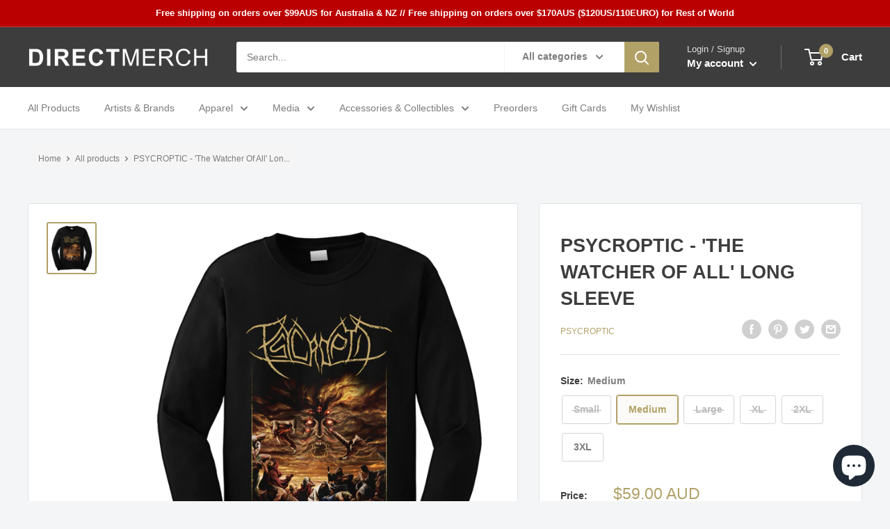

--- FILE ---
content_type: text/html; charset=utf-8
request_url: https://direct-merch.com/products/psycroptic-the-watcher-of-all-long-sleeve
body_size: 52072
content:
<!doctype html>

<html class="no-js" lang="en">
  <head>
    
      <script src="//direct-merch.com/cdn/shop/t/19/assets/modernizr.min.gz.js?v=6972551243390690861734505766" type="text/javascript"></script>
      <link href="//direct-merch.com/cdn/shop/t/19/assets/superstore.min.gz.css?v=123602779866329919401734505766" rel="stylesheet" type="text/css" media="all" /> 
    
    
    <meta charset="utf-8">
    <meta name="viewport" content="width=device-width, initial-scale=1.0, height=device-height, minimum-scale=1.0, maximum-scale=1.0">
    <meta name="theme-color" content="#b1a167">
    <meta name="google-site-verification" content="sg8zTc0laljcmf_4f_zzp8NUfd0nDR_edtN72jvQGhk" /><title>PSYCROPTIC - &#39;The Watcher Of All&#39; Long Sleeve
</title><meta name="description" content=" PSYCROPTIC - &#39;The Watcher Of All&#39; Long Sleeve Printed on Gildan Ultra Cotton garments"><link rel="canonical" href="https://direct-merch.com/products/psycroptic-the-watcher-of-all-long-sleeve"><link rel="shortcut icon" href="//direct-merch.com/cdn/shop/files/Favicon_56c7e081-2358-4207-a2be-947c166c9b6f_96x96.png?v=1613715651" type="image/png"><link rel="preload" as="style" href="//direct-merch.com/cdn/shop/t/19/assets/theme.css?v=178988463106966268921734505766">
    <link rel="preload" as="script" href="//direct-merch.com/cdn/shop/t/19/assets/theme.js?v=113682921400883646911734505766">
    <link rel="preconnect" href="https://cdn.shopify.com">
    <link rel="preconnect" href="https://fonts.shopifycdn.com">
    <link rel="dns-prefetch" href="https://productreviews.shopifycdn.com">
    <link rel="dns-prefetch" href="https://ajax.googleapis.com">
    <link rel="dns-prefetch" href="https://maps.googleapis.com">
    <link rel="dns-prefetch" href="https://maps.gstatic.com">

    <meta property="og:type" content="product">
  <meta property="og:title" content="PSYCROPTIC - &#39;The Watcher Of All&#39; Long Sleeve"><meta property="og:image" content="http://direct-merch.com/cdn/shop/products/Psycroptic_TheWatcherOfAll_Longsleeve.png?v=1603959056">
    <meta property="og:image:secure_url" content="https://direct-merch.com/cdn/shop/products/Psycroptic_TheWatcherOfAll_Longsleeve.png?v=1603959056">
    <meta property="og:image:width" content="714">
    <meta property="og:image:height" content="748"><meta property="product:price:amount" content="59.00">
  <meta property="product:price:currency" content="AUD"><meta property="og:description" content=" PSYCROPTIC - &#39;The Watcher Of All&#39; Long Sleeve Printed on Gildan Ultra Cotton garments"><meta property="og:url" content="https://direct-merch.com/products/psycroptic-the-watcher-of-all-long-sleeve">
<meta property="og:site_name" content="Direct Merch"><meta name="twitter:card" content="summary"><meta name="twitter:title" content="PSYCROPTIC - &#39;The Watcher Of All&#39; Long Sleeve">
  <meta name="twitter:description" content=" PSYCROPTIC - &#39;The Watcher Of All&#39; Long Sleeve
Printed on Gildan Ultra Cotton garments">
  <meta name="twitter:image" content="https://direct-merch.com/cdn/shop/products/Psycroptic_TheWatcherOfAll_Longsleeve_600x600_crop_center.png?v=1603959056">
    <style>
  
  


  
  
  

  :root {
    --default-text-font-size : 15px;
    --base-text-font-size    : 14px;
    --heading-font-family    : Helvetica, Arial, sans-serif;
    --heading-font-weight    : 700;
    --heading-font-style     : normal;
    --text-font-family       : Helvetica, Arial, sans-serif;
    --text-font-weight       : 400;
    --text-font-style        : normal;
    --text-font-bolder-weight: bolder;
    --text-link-decoration   : underline;

    --text-color               : #7c7c7c;
    --text-color-rgb           : 124, 124, 124;
    --heading-color            : #3d3d3d;
    --border-color             : #e1e3e4;
    --border-color-rgb         : 225, 227, 228;
    --form-border-color        : #d4d6d8;
    --accent-color             : #b1a167;
    --accent-color-rgb         : 177, 161, 103;
    --link-color               : #b1a167;
    --link-color-hover         : #867845;
    --background               : #f3f5f6;
    --secondary-background     : #ffffff;
    --secondary-background-rgb : 255, 255, 255;
    --accent-background        : rgba(177, 161, 103, 0.08);

    --input-background: #ffffff;

    --error-color       : #ba0000;
    --error-background  : rgba(186, 0, 0, 0.07);
    --success-color     : #00aa00;
    --success-background: rgba(0, 170, 0, 0.11);

    --primary-button-background      : #b1a167;
    --primary-button-background-rgb  : 177, 161, 103;
    --primary-button-text-color      : #ffffff;
    --secondary-button-background    : #3d3d3d;
    --secondary-button-background-rgb: 61, 61, 61;
    --secondary-button-text-color    : #ffffff;

    --header-background      : #3d3d3d;
    --header-text-color      : #ffffff;
    --header-light-text-color: #dedede;
    --header-border-color    : rgba(222, 222, 222, 0.3);
    --header-accent-color    : #b1a167;

    --footer-background-color:    #3d3d3d;
    --footer-heading-text-color:  #b1a167;
    --footer-body-text-color:     #dedede;
    --footer-body-text-color-rgb: 222, 222, 222;
    --footer-accent-color:        #b1a167;
    --footer-accent-color-rgb:    177, 161, 103;
    --footer-border:              none;
    
    --flickity-arrow-color: #abb1b4;--product-on-sale-accent           : #ba0000;
    --product-on-sale-accent-rgb       : 186, 0, 0;
    --product-on-sale-color            : #ffffff;
    --product-in-stock-color           : #00aa00;
    --product-low-stock-color          : #ba0000;
    --product-sold-out-color           : #8a9297;
    --product-custom-label-1-background: #b1a167;
    --product-custom-label-1-color     : #ffffff;
    --product-custom-label-2-background: #b1a167;
    --product-custom-label-2-color     : #ffffff;
    --product-review-star-color        : #ffbd00;

    --mobile-container-gutter : 20px;
    --desktop-container-gutter: 40px;

    /* Shopify related variables */
    --payment-terms-background-color: #f3f5f6;
  }
</style>

<script>
  // IE11 does not have support for CSS variables, so we have to polyfill them
  if (!(((window || {}).CSS || {}).supports && window.CSS.supports('(--a: 0)'))) {
    const script = document.createElement('script');
    script.type = 'text/javascript';
    script.src = 'https://cdn.jsdelivr.net/npm/css-vars-ponyfill@2';
    script.onload = function() {
      cssVars({});
    };

    document.getElementsByTagName('head')[0].appendChild(script);
  }
</script>


    <script>window.performance && window.performance.mark && window.performance.mark('shopify.content_for_header.start');</script><meta name="google-site-verification" content="sg8zTc0laljcmf_4f_zzp8NUfd0nDR_edtN72jvQGhk">
<meta name="facebook-domain-verification" content="gcvspsf6mbbtnled9eh0mti5efx9xp">
<meta name="facebook-domain-verification" content="wt868v42nxonobker5y1wsd26tnzsz">
<meta id="shopify-digital-wallet" name="shopify-digital-wallet" content="/26989625424/digital_wallets/dialog">
<meta name="shopify-checkout-api-token" content="7d299d4c4c879261330e7bbd4d32bc29">
<meta id="in-context-paypal-metadata" data-shop-id="26989625424" data-venmo-supported="false" data-environment="production" data-locale="en_US" data-paypal-v4="true" data-currency="AUD">
<link rel="alternate" hreflang="x-default" href="https://direct-merch.com/products/psycroptic-the-watcher-of-all-long-sleeve">
<link rel="alternate" hreflang="en" href="https://direct-merch.com/products/psycroptic-the-watcher-of-all-long-sleeve">
<link rel="alternate" hreflang="en-CA" href="https://direct-merch.com/en-ca/products/psycroptic-the-watcher-of-all-long-sleeve">
<link rel="alternate" hreflang="en-DE" href="https://direct-merch.com/en-de/products/psycroptic-the-watcher-of-all-long-sleeve">
<link rel="alternate" hreflang="en-GB" href="https://direct-merch.com/en-gb/products/psycroptic-the-watcher-of-all-long-sleeve">
<link rel="alternate" type="application/json+oembed" href="https://direct-merch.com/products/psycroptic-the-watcher-of-all-long-sleeve.oembed">
<script async="async" src="/checkouts/internal/preloads.js?locale=en-AU"></script>
<link rel="preconnect" href="https://shop.app" crossorigin="anonymous">
<script async="async" src="https://shop.app/checkouts/internal/preloads.js?locale=en-AU&shop_id=26989625424" crossorigin="anonymous"></script>
<script id="apple-pay-shop-capabilities" type="application/json">{"shopId":26989625424,"countryCode":"AU","currencyCode":"AUD","merchantCapabilities":["supports3DS"],"merchantId":"gid:\/\/shopify\/Shop\/26989625424","merchantName":"Direct Merch","requiredBillingContactFields":["postalAddress","email"],"requiredShippingContactFields":["postalAddress","email"],"shippingType":"shipping","supportedNetworks":["visa","masterCard","amex","jcb"],"total":{"type":"pending","label":"Direct Merch","amount":"1.00"},"shopifyPaymentsEnabled":true,"supportsSubscriptions":true}</script>
<script id="shopify-features" type="application/json">{"accessToken":"7d299d4c4c879261330e7bbd4d32bc29","betas":["rich-media-storefront-analytics"],"domain":"direct-merch.com","predictiveSearch":true,"shopId":26989625424,"locale":"en"}</script>
<script>var Shopify = Shopify || {};
Shopify.shop = "directmerchstore.myshopify.com";
Shopify.locale = "en";
Shopify.currency = {"active":"AUD","rate":"1.0"};
Shopify.country = "AU";
Shopify.theme = {"name":"(NVD)Copy of Warehouse (Wishlist Engine Edit)","id":165330223351,"schema_name":"Warehouse","schema_version":"2.5.3","theme_store_id":871,"role":"main"};
Shopify.theme.handle = "null";
Shopify.theme.style = {"id":null,"handle":null};
Shopify.cdnHost = "direct-merch.com/cdn";
Shopify.routes = Shopify.routes || {};
Shopify.routes.root = "/";</script>
<script type="module">!function(o){(o.Shopify=o.Shopify||{}).modules=!0}(window);</script>
<script>!function(o){function n(){var o=[];function n(){o.push(Array.prototype.slice.apply(arguments))}return n.q=o,n}var t=o.Shopify=o.Shopify||{};t.loadFeatures=n(),t.autoloadFeatures=n()}(window);</script>
<script>
  window.ShopifyPay = window.ShopifyPay || {};
  window.ShopifyPay.apiHost = "shop.app\/pay";
  window.ShopifyPay.redirectState = null;
</script>
<script id="shop-js-analytics" type="application/json">{"pageType":"product"}</script>
<script defer="defer" async type="module" src="//direct-merch.com/cdn/shopifycloud/shop-js/modules/v2/client.init-shop-cart-sync_BApSsMSl.en.esm.js"></script>
<script defer="defer" async type="module" src="//direct-merch.com/cdn/shopifycloud/shop-js/modules/v2/chunk.common_CBoos6YZ.esm.js"></script>
<script type="module">
  await import("//direct-merch.com/cdn/shopifycloud/shop-js/modules/v2/client.init-shop-cart-sync_BApSsMSl.en.esm.js");
await import("//direct-merch.com/cdn/shopifycloud/shop-js/modules/v2/chunk.common_CBoos6YZ.esm.js");

  window.Shopify.SignInWithShop?.initShopCartSync?.({"fedCMEnabled":true,"windoidEnabled":true});

</script>
<script>
  window.Shopify = window.Shopify || {};
  if (!window.Shopify.featureAssets) window.Shopify.featureAssets = {};
  window.Shopify.featureAssets['shop-js'] = {"shop-cart-sync":["modules/v2/client.shop-cart-sync_DJczDl9f.en.esm.js","modules/v2/chunk.common_CBoos6YZ.esm.js"],"init-fed-cm":["modules/v2/client.init-fed-cm_BzwGC0Wi.en.esm.js","modules/v2/chunk.common_CBoos6YZ.esm.js"],"init-windoid":["modules/v2/client.init-windoid_BS26ThXS.en.esm.js","modules/v2/chunk.common_CBoos6YZ.esm.js"],"init-shop-email-lookup-coordinator":["modules/v2/client.init-shop-email-lookup-coordinator_DFwWcvrS.en.esm.js","modules/v2/chunk.common_CBoos6YZ.esm.js"],"shop-cash-offers":["modules/v2/client.shop-cash-offers_DthCPNIO.en.esm.js","modules/v2/chunk.common_CBoos6YZ.esm.js","modules/v2/chunk.modal_Bu1hFZFC.esm.js"],"shop-button":["modules/v2/client.shop-button_D_JX508o.en.esm.js","modules/v2/chunk.common_CBoos6YZ.esm.js"],"shop-toast-manager":["modules/v2/client.shop-toast-manager_tEhgP2F9.en.esm.js","modules/v2/chunk.common_CBoos6YZ.esm.js"],"avatar":["modules/v2/client.avatar_BTnouDA3.en.esm.js"],"pay-button":["modules/v2/client.pay-button_BuNmcIr_.en.esm.js","modules/v2/chunk.common_CBoos6YZ.esm.js"],"init-shop-cart-sync":["modules/v2/client.init-shop-cart-sync_BApSsMSl.en.esm.js","modules/v2/chunk.common_CBoos6YZ.esm.js"],"shop-login-button":["modules/v2/client.shop-login-button_DwLgFT0K.en.esm.js","modules/v2/chunk.common_CBoos6YZ.esm.js","modules/v2/chunk.modal_Bu1hFZFC.esm.js"],"init-customer-accounts-sign-up":["modules/v2/client.init-customer-accounts-sign-up_TlVCiykN.en.esm.js","modules/v2/client.shop-login-button_DwLgFT0K.en.esm.js","modules/v2/chunk.common_CBoos6YZ.esm.js","modules/v2/chunk.modal_Bu1hFZFC.esm.js"],"init-shop-for-new-customer-accounts":["modules/v2/client.init-shop-for-new-customer-accounts_DrjXSI53.en.esm.js","modules/v2/client.shop-login-button_DwLgFT0K.en.esm.js","modules/v2/chunk.common_CBoos6YZ.esm.js","modules/v2/chunk.modal_Bu1hFZFC.esm.js"],"init-customer-accounts":["modules/v2/client.init-customer-accounts_C0Oh2ljF.en.esm.js","modules/v2/client.shop-login-button_DwLgFT0K.en.esm.js","modules/v2/chunk.common_CBoos6YZ.esm.js","modules/v2/chunk.modal_Bu1hFZFC.esm.js"],"shop-follow-button":["modules/v2/client.shop-follow-button_C5D3XtBb.en.esm.js","modules/v2/chunk.common_CBoos6YZ.esm.js","modules/v2/chunk.modal_Bu1hFZFC.esm.js"],"checkout-modal":["modules/v2/client.checkout-modal_8TC_1FUY.en.esm.js","modules/v2/chunk.common_CBoos6YZ.esm.js","modules/v2/chunk.modal_Bu1hFZFC.esm.js"],"lead-capture":["modules/v2/client.lead-capture_D-pmUjp9.en.esm.js","modules/v2/chunk.common_CBoos6YZ.esm.js","modules/v2/chunk.modal_Bu1hFZFC.esm.js"],"shop-login":["modules/v2/client.shop-login_BmtnoEUo.en.esm.js","modules/v2/chunk.common_CBoos6YZ.esm.js","modules/v2/chunk.modal_Bu1hFZFC.esm.js"],"payment-terms":["modules/v2/client.payment-terms_BHOWV7U_.en.esm.js","modules/v2/chunk.common_CBoos6YZ.esm.js","modules/v2/chunk.modal_Bu1hFZFC.esm.js"]};
</script>
<script>(function() {
  var isLoaded = false;
  function asyncLoad() {
    if (isLoaded) return;
    isLoaded = true;
    var urls = ["\/\/cdn.shopify.com\/proxy\/53468d10ebcbdc62bf165e4c0884b2c70d86bb40f1e2210c70624240d38367e7\/bingshoppingtool-t2app-prod.trafficmanager.net\/uet\/tracking_script?shop=directmerchstore.myshopify.com\u0026sp-cache-control=cHVibGljLCBtYXgtYWdlPTkwMA"];
    for (var i = 0; i < urls.length; i++) {
      var s = document.createElement('script');
      s.type = 'text/javascript';
      s.async = true;
      s.src = urls[i];
      var x = document.getElementsByTagName('script')[0];
      x.parentNode.insertBefore(s, x);
    }
  };
  if(window.attachEvent) {
    window.attachEvent('onload', asyncLoad);
  } else {
    window.addEventListener('load', asyncLoad, false);
  }
})();</script>
<script id="__st">var __st={"a":26989625424,"offset":39600,"reqid":"4b4ddc1c-c23c-4295-9215-9af24ee4ac4b-1768932785","pageurl":"direct-merch.com\/products\/psycroptic-the-watcher-of-all-long-sleeve","u":"1d0cfcbd31bc","p":"product","rtyp":"product","rid":4830841372752};</script>
<script>window.ShopifyPaypalV4VisibilityTracking = true;</script>
<script id="captcha-bootstrap">!function(){'use strict';const t='contact',e='account',n='new_comment',o=[[t,t],['blogs',n],['comments',n],[t,'customer']],c=[[e,'customer_login'],[e,'guest_login'],[e,'recover_customer_password'],[e,'create_customer']],r=t=>t.map((([t,e])=>`form[action*='/${t}']:not([data-nocaptcha='true']) input[name='form_type'][value='${e}']`)).join(','),a=t=>()=>t?[...document.querySelectorAll(t)].map((t=>t.form)):[];function s(){const t=[...o],e=r(t);return a(e)}const i='password',u='form_key',d=['recaptcha-v3-token','g-recaptcha-response','h-captcha-response',i],f=()=>{try{return window.sessionStorage}catch{return}},m='__shopify_v',_=t=>t.elements[u];function p(t,e,n=!1){try{const o=window.sessionStorage,c=JSON.parse(o.getItem(e)),{data:r}=function(t){const{data:e,action:n}=t;return t[m]||n?{data:e,action:n}:{data:t,action:n}}(c);for(const[e,n]of Object.entries(r))t.elements[e]&&(t.elements[e].value=n);n&&o.removeItem(e)}catch(o){console.error('form repopulation failed',{error:o})}}const l='form_type',E='cptcha';function T(t){t.dataset[E]=!0}const w=window,h=w.document,L='Shopify',v='ce_forms',y='captcha';let A=!1;((t,e)=>{const n=(g='f06e6c50-85a8-45c8-87d0-21a2b65856fe',I='https://cdn.shopify.com/shopifycloud/storefront-forms-hcaptcha/ce_storefront_forms_captcha_hcaptcha.v1.5.2.iife.js',D={infoText:'Protected by hCaptcha',privacyText:'Privacy',termsText:'Terms'},(t,e,n)=>{const o=w[L][v],c=o.bindForm;if(c)return c(t,g,e,D).then(n);var r;o.q.push([[t,g,e,D],n]),r=I,A||(h.body.append(Object.assign(h.createElement('script'),{id:'captcha-provider',async:!0,src:r})),A=!0)});var g,I,D;w[L]=w[L]||{},w[L][v]=w[L][v]||{},w[L][v].q=[],w[L][y]=w[L][y]||{},w[L][y].protect=function(t,e){n(t,void 0,e),T(t)},Object.freeze(w[L][y]),function(t,e,n,w,h,L){const[v,y,A,g]=function(t,e,n){const i=e?o:[],u=t?c:[],d=[...i,...u],f=r(d),m=r(i),_=r(d.filter((([t,e])=>n.includes(e))));return[a(f),a(m),a(_),s()]}(w,h,L),I=t=>{const e=t.target;return e instanceof HTMLFormElement?e:e&&e.form},D=t=>v().includes(t);t.addEventListener('submit',(t=>{const e=I(t);if(!e)return;const n=D(e)&&!e.dataset.hcaptchaBound&&!e.dataset.recaptchaBound,o=_(e),c=g().includes(e)&&(!o||!o.value);(n||c)&&t.preventDefault(),c&&!n&&(function(t){try{if(!f())return;!function(t){const e=f();if(!e)return;const n=_(t);if(!n)return;const o=n.value;o&&e.removeItem(o)}(t);const e=Array.from(Array(32),(()=>Math.random().toString(36)[2])).join('');!function(t,e){_(t)||t.append(Object.assign(document.createElement('input'),{type:'hidden',name:u})),t.elements[u].value=e}(t,e),function(t,e){const n=f();if(!n)return;const o=[...t.querySelectorAll(`input[type='${i}']`)].map((({name:t})=>t)),c=[...d,...o],r={};for(const[a,s]of new FormData(t).entries())c.includes(a)||(r[a]=s);n.setItem(e,JSON.stringify({[m]:1,action:t.action,data:r}))}(t,e)}catch(e){console.error('failed to persist form',e)}}(e),e.submit())}));const S=(t,e)=>{t&&!t.dataset[E]&&(n(t,e.some((e=>e===t))),T(t))};for(const o of['focusin','change'])t.addEventListener(o,(t=>{const e=I(t);D(e)&&S(e,y())}));const B=e.get('form_key'),M=e.get(l),P=B&&M;t.addEventListener('DOMContentLoaded',(()=>{const t=y();if(P)for(const e of t)e.elements[l].value===M&&p(e,B);[...new Set([...A(),...v().filter((t=>'true'===t.dataset.shopifyCaptcha))])].forEach((e=>S(e,t)))}))}(h,new URLSearchParams(w.location.search),n,t,e,['guest_login'])})(!0,!0)}();</script>
<script integrity="sha256-4kQ18oKyAcykRKYeNunJcIwy7WH5gtpwJnB7kiuLZ1E=" data-source-attribution="shopify.loadfeatures" defer="defer" src="//direct-merch.com/cdn/shopifycloud/storefront/assets/storefront/load_feature-a0a9edcb.js" crossorigin="anonymous"></script>
<script crossorigin="anonymous" defer="defer" src="//direct-merch.com/cdn/shopifycloud/storefront/assets/shopify_pay/storefront-65b4c6d7.js?v=20250812"></script>
<script data-source-attribution="shopify.dynamic_checkout.dynamic.init">var Shopify=Shopify||{};Shopify.PaymentButton=Shopify.PaymentButton||{isStorefrontPortableWallets:!0,init:function(){window.Shopify.PaymentButton.init=function(){};var t=document.createElement("script");t.src="https://direct-merch.com/cdn/shopifycloud/portable-wallets/latest/portable-wallets.en.js",t.type="module",document.head.appendChild(t)}};
</script>
<script data-source-attribution="shopify.dynamic_checkout.buyer_consent">
  function portableWalletsHideBuyerConsent(e){var t=document.getElementById("shopify-buyer-consent"),n=document.getElementById("shopify-subscription-policy-button");t&&n&&(t.classList.add("hidden"),t.setAttribute("aria-hidden","true"),n.removeEventListener("click",e))}function portableWalletsShowBuyerConsent(e){var t=document.getElementById("shopify-buyer-consent"),n=document.getElementById("shopify-subscription-policy-button");t&&n&&(t.classList.remove("hidden"),t.removeAttribute("aria-hidden"),n.addEventListener("click",e))}window.Shopify?.PaymentButton&&(window.Shopify.PaymentButton.hideBuyerConsent=portableWalletsHideBuyerConsent,window.Shopify.PaymentButton.showBuyerConsent=portableWalletsShowBuyerConsent);
</script>
<script>
  function portableWalletsCleanup(e){e&&e.src&&console.error("Failed to load portable wallets script "+e.src);var t=document.querySelectorAll("shopify-accelerated-checkout .shopify-payment-button__skeleton, shopify-accelerated-checkout-cart .wallet-cart-button__skeleton"),e=document.getElementById("shopify-buyer-consent");for(let e=0;e<t.length;e++)t[e].remove();e&&e.remove()}function portableWalletsNotLoadedAsModule(e){e instanceof ErrorEvent&&"string"==typeof e.message&&e.message.includes("import.meta")&&"string"==typeof e.filename&&e.filename.includes("portable-wallets")&&(window.removeEventListener("error",portableWalletsNotLoadedAsModule),window.Shopify.PaymentButton.failedToLoad=e,"loading"===document.readyState?document.addEventListener("DOMContentLoaded",window.Shopify.PaymentButton.init):window.Shopify.PaymentButton.init())}window.addEventListener("error",portableWalletsNotLoadedAsModule);
</script>

<script type="module" src="https://direct-merch.com/cdn/shopifycloud/portable-wallets/latest/portable-wallets.en.js" onError="portableWalletsCleanup(this)" crossorigin="anonymous"></script>
<script nomodule>
  document.addEventListener("DOMContentLoaded", portableWalletsCleanup);
</script>

<link id="shopify-accelerated-checkout-styles" rel="stylesheet" media="screen" href="https://direct-merch.com/cdn/shopifycloud/portable-wallets/latest/accelerated-checkout-backwards-compat.css" crossorigin="anonymous">
<style id="shopify-accelerated-checkout-cart">
        #shopify-buyer-consent {
  margin-top: 1em;
  display: inline-block;
  width: 100%;
}

#shopify-buyer-consent.hidden {
  display: none;
}

#shopify-subscription-policy-button {
  background: none;
  border: none;
  padding: 0;
  text-decoration: underline;
  font-size: inherit;
  cursor: pointer;
}

#shopify-subscription-policy-button::before {
  box-shadow: none;
}

      </style>

<script>window.performance && window.performance.mark && window.performance.mark('shopify.content_for_header.end');</script>

    <link rel="stylesheet" href="//direct-merch.com/cdn/shop/t/19/assets/theme.css?v=178988463106966268921734505766">
  <link rel="stylesheet" href="//direct-merch.com/cdn/shop/t/19/assets/process-wholesale.css?v=84073670886092977541734505766">
    

    
  <script type="application/ld+json">
  {
    "@context": "http://schema.org",
    "@type": "Product",
    "offers": [{
          "@type": "Offer",
          "name": "Small",
          "availability":"https://schema.org/OutOfStock",
          "price": 59.0,
          "priceCurrency": "AUD",
          "priceValidUntil": "2026-01-31","url": "/products/psycroptic-the-watcher-of-all-long-sleeve?variant=32976111632464"
        },
{
          "@type": "Offer",
          "name": "Medium",
          "availability":"https://schema.org/InStock",
          "price": 59.0,
          "priceCurrency": "AUD",
          "priceValidUntil": "2026-01-31","url": "/products/psycroptic-the-watcher-of-all-long-sleeve?variant=32976111665232"
        },
{
          "@type": "Offer",
          "name": "Large",
          "availability":"https://schema.org/OutOfStock",
          "price": 59.0,
          "priceCurrency": "AUD",
          "priceValidUntil": "2026-01-31","url": "/products/psycroptic-the-watcher-of-all-long-sleeve?variant=32976111698000"
        },
{
          "@type": "Offer",
          "name": "XL",
          "availability":"https://schema.org/OutOfStock",
          "price": 59.0,
          "priceCurrency": "AUD",
          "priceValidUntil": "2026-01-31","url": "/products/psycroptic-the-watcher-of-all-long-sleeve?variant=32976111730768"
        },
{
          "@type": "Offer",
          "name": "2XL",
          "availability":"https://schema.org/OutOfStock",
          "price": 59.0,
          "priceCurrency": "AUD",
          "priceValidUntil": "2026-01-31","url": "/products/psycroptic-the-watcher-of-all-long-sleeve?variant=32976111763536"
        },
{
          "@type": "Offer",
          "name": "3XL",
          "availability":"https://schema.org/InStock",
          "price": 59.0,
          "priceCurrency": "AUD",
          "priceValidUntil": "2026-01-31","url": "/products/psycroptic-the-watcher-of-all-long-sleeve?variant=32976111796304"
        }
],
    "brand": {
      "name": "Psycroptic"
    },
    "name": "PSYCROPTIC - 'The Watcher Of All' Long Sleeve",
    "description": " PSYCROPTIC - 'The Watcher Of All' Long Sleeve\nPrinted on Gildan Ultra Cotton garments",
    "category": "Long Sleeves",
    "url": "/products/psycroptic-the-watcher-of-all-long-sleeve",
    "sku": "",
    "image": {
      "@type": "ImageObject",
      "url": "https://direct-merch.com/cdn/shop/products/Psycroptic_TheWatcherOfAll_Longsleeve_1024x.png?v=1603959056",
      "image": "https://direct-merch.com/cdn/shop/products/Psycroptic_TheWatcherOfAll_Longsleeve_1024x.png?v=1603959056",
      "name": "PSYCROPTIC - 'The Watcher Of All' Long Sleeve",
      "width": "1024",
      "height": "1024"
    }
  }
  </script>



  <script type="application/ld+json">
  {
    "@context": "http://schema.org",
    "@type": "BreadcrumbList",
  "itemListElement": [{
      "@type": "ListItem",
      "position": 1,
      "name": "Home",
      "item": "https://direct-merch.com"
    },{
          "@type": "ListItem",
          "position": 2,
          "name": "PSYCROPTIC - 'The Watcher Of All' Long Sleeve",
          "item": "https://direct-merch.com/products/psycroptic-the-watcher-of-all-long-sleeve"
        }]
  }
  </script>


    <script>
      // This allows to expose several variables to the global scope, to be used in scripts
      window.theme = {
        pageType: "product",
        cartCount: 0,
        moneyFormat: "${{amount}}",
        moneyWithCurrencyFormat: "${{amount}} AUD",
        currencyCodeEnabled: true,
        showDiscount: true,
        discountMode: "percentage",
        searchMode: "product,article,page",
        searchUnavailableProducts: "last",
        cartType: "drawer"
      };

      window.routes = {
        rootUrl: "\/",
        rootUrlWithoutSlash: '',
        cartUrl: "\/cart",
        cartAddUrl: "\/cart\/add",
        cartChangeUrl: "\/cart\/change",
        searchUrl: "\/search",
        productRecommendationsUrl: "\/recommendations\/products"
      };

      window.languages = {
        productRegularPrice: "Regular price",
        productSalePrice: "Sale price",
        collectionOnSaleLabel: "Save {{savings}}",
        productFormUnavailable: "Unavailable",
        productFormAddToCart: "Add to cart",
        productFormSoldOut: "Sold out",
        productAdded: "Product has been added to your cart",
        productAddedShort: "Added!",
        shippingEstimatorNoResults: "No shipping could be found for your address.",
        shippingEstimatorOneResult: "There is one shipping rate for your address:",
        shippingEstimatorMultipleResults: "There are {{count}} shipping rates for your address:",
        shippingEstimatorErrors: "There are some errors:"
      };

      window.lazySizesConfig = {
        loadHidden: false,
        hFac: 0.8,
        expFactor: 3,
        customMedia: {
          '--phone': '(max-width: 640px)',
          '--tablet': '(min-width: 641px) and (max-width: 1023px)',
          '--lap': '(min-width: 1024px)'
        }
      };

      document.documentElement.className = document.documentElement.className.replace('no-js', 'js');
    </script><script src="//direct-merch.com/cdn/shop/t/19/assets/theme.js?v=113682921400883646911734505766" defer></script>
    <script src="//direct-merch.com/cdn/shop/t/19/assets/custom.js?v=102476495355921946141734505766" defer></script><script>
        (function () {
          window.onpageshow = function() {
            // We force re-freshing the cart content onpageshow, as most browsers will serve a cache copy when hitting the
            // back button, which cause staled data
            document.documentElement.dispatchEvent(new CustomEvent('cart:refresh', {
              bubbles: true,
              detail: {scrollToTop: false}
            }));
          };
        })();
      </script><!-- BEGIN app block: shopify://apps/se-wishlist-engine/blocks/app-embed/8f7c0857-8e71-463d-a168-8e133094753b --><link rel="preload" href="https://cdn.shopify.com/extensions/019bdabd-6cb4-76dd-b102-0fca94c8df62/wishlist-engine-226/assets/wishlist-engine.css" as="style" onload="this.onload=null;this.rel='stylesheet'">
<noscript><link rel="stylesheet" href="https://cdn.shopify.com/extensions/019bdabd-6cb4-76dd-b102-0fca94c8df62/wishlist-engine-226/assets/wishlist-engine.css"></noscript>

<meta name="wishlist_shop_current_currency" content="${{amount}}" id="wishlist_shop_current_currency"/>
<script data-id="Ad05seVZTT0FSY1FTM__14198427981142892921" type="application/javascript">
  var  customHeartIcon='';
  var  customHeartFillIcon='';
</script>

 
<script src="https://cdn.shopify.com/extensions/019bdabd-6cb4-76dd-b102-0fca94c8df62/wishlist-engine-226/assets/wishlist-engine-app.js" defer></script>

<!-- END app block --><!-- BEGIN app block: shopify://apps/bm-country-blocker-ip-blocker/blocks/boostmark-blocker/bf9db4b9-be4b-45e1-8127-bbcc07d93e7e -->

  <script src="https://cdn.shopify.com/extensions/019b300f-1323-7b7a-bda2-a589132c3189/boostymark-regionblock-71/assets/blocker.js?v=4&shop=directmerchstore.myshopify.com" async></script>
  <script src="https://cdn.shopify.com/extensions/019b300f-1323-7b7a-bda2-a589132c3189/boostymark-regionblock-71/assets/jk4ukh.js?c=6&shop=directmerchstore.myshopify.com" async></script>

  
    <script async>
      function _0x3f8f(_0x223ce8,_0x21bbeb){var _0x6fb9ec=_0x6fb9();return _0x3f8f=function(_0x3f8f82,_0x5dbe6e){_0x3f8f82=_0x3f8f82-0x191;var _0x51bf69=_0x6fb9ec[_0x3f8f82];return _0x51bf69;},_0x3f8f(_0x223ce8,_0x21bbeb);}(function(_0x4724fe,_0xeb51bb){var _0x47dea2=_0x3f8f,_0x141c8b=_0x4724fe();while(!![]){try{var _0x4a9abe=parseInt(_0x47dea2(0x1af))/0x1*(-parseInt(_0x47dea2(0x1aa))/0x2)+-parseInt(_0x47dea2(0x1a7))/0x3*(parseInt(_0x47dea2(0x192))/0x4)+parseInt(_0x47dea2(0x1a3))/0x5*(parseInt(_0x47dea2(0x1a6))/0x6)+-parseInt(_0x47dea2(0x19d))/0x7*(-parseInt(_0x47dea2(0x191))/0x8)+-parseInt(_0x47dea2(0x1a4))/0x9*(parseInt(_0x47dea2(0x196))/0xa)+-parseInt(_0x47dea2(0x1a0))/0xb+parseInt(_0x47dea2(0x198))/0xc;if(_0x4a9abe===_0xeb51bb)break;else _0x141c8b['push'](_0x141c8b['shift']());}catch(_0x5bdae7){_0x141c8b['push'](_0x141c8b['shift']());}}}(_0x6fb9,0x2b917),function e(){var _0x379294=_0x3f8f;window[_0x379294(0x19f)]=![];var _0x59af3b=new MutationObserver(function(_0x10185c){var _0x39bea0=_0x379294;_0x10185c[_0x39bea0(0x19b)](function(_0x486a2e){var _0x1ea3a0=_0x39bea0;_0x486a2e['addedNodes'][_0x1ea3a0(0x19b)](function(_0x1880c1){var _0x37d441=_0x1ea3a0;if(_0x1880c1[_0x37d441(0x193)]===_0x37d441(0x19c)&&window[_0x37d441(0x19f)]==![]){var _0x64f391=_0x1880c1['textContent']||_0x1880c1[_0x37d441(0x19e)];_0x64f391[_0x37d441(0x1ad)](_0x37d441(0x1ab))&&(window[_0x37d441(0x19f)]=!![],window['_bm_blocked_script']=_0x64f391,_0x1880c1[_0x37d441(0x194)][_0x37d441(0x1a2)](_0x1880c1),_0x59af3b[_0x37d441(0x195)]());}});});});_0x59af3b[_0x379294(0x1a9)](document[_0x379294(0x1a5)],{'childList':!![],'subtree':!![]}),setTimeout(()=>{var _0x43bd71=_0x379294;if(!window[_0x43bd71(0x1ae)]&&window['_bm_blocked']){var _0x4f89e0=document[_0x43bd71(0x1a8)](_0x43bd71(0x19a));_0x4f89e0[_0x43bd71(0x1ac)]=_0x43bd71(0x197),_0x4f89e0[_0x43bd71(0x1a1)]=window['_bm_blocked_script'],document[_0x43bd71(0x199)]['appendChild'](_0x4f89e0);}},0x2ee0);}());function _0x6fb9(){var _0x432d5b=['head','script','forEach','SCRIPT','7fPmGqS','src','_bm_blocked','1276902CZtaAd','textContent','removeChild','5xRSprd','513qTrjgw','documentElement','1459980yoQzSv','6QRCLrj','createElement','observe','33750bDyRAA','var\x20customDocumentWrite\x20=\x20function(content)','className','includes','bmExtension','11ecERGS','2776368sDqaNF','444776RGnQWH','nodeName','parentNode','disconnect','25720cFqzCY','analytics','3105336gpytKO'];_0x6fb9=function(){return _0x432d5b;};return _0x6fb9();}
    </script>
  

  

  
    <script async>
      !function(){var t;new MutationObserver(function(t,e){if(document.body&&(e.disconnect(),!window.bmExtension)){let i=document.createElement('div');i.id='bm-preload-mask',i.style.cssText='position: fixed !important; top: 0 !important; left: 0 !important; width: 100% !important; height: 100% !important; background-color: white !important; z-index: 2147483647 !important; display: block !important;',document.body.appendChild(i),setTimeout(function(){i.parentNode&&i.parentNode.removeChild(i);},1e4);}}).observe(document.documentElement,{childList:!0,subtree:!0});}();
    </script>
  

  

  













<!-- END app block --><script src="https://cdn.shopify.com/extensions/019b7cd0-6587-73c3-9937-bcc2249fa2c4/lb-upsell-227/assets/lb-selleasy.js" type="text/javascript" defer="defer"></script>
<script src="https://cdn.shopify.com/extensions/e4b3a77b-20c9-4161-b1bb-deb87046128d/inbox-1253/assets/inbox-chat-loader.js" type="text/javascript" defer="defer"></script>
<link href="https://monorail-edge.shopifysvc.com" rel="dns-prefetch">
<script>(function(){if ("sendBeacon" in navigator && "performance" in window) {try {var session_token_from_headers = performance.getEntriesByType('navigation')[0].serverTiming.find(x => x.name == '_s').description;} catch {var session_token_from_headers = undefined;}var session_cookie_matches = document.cookie.match(/_shopify_s=([^;]*)/);var session_token_from_cookie = session_cookie_matches && session_cookie_matches.length === 2 ? session_cookie_matches[1] : "";var session_token = session_token_from_headers || session_token_from_cookie || "";function handle_abandonment_event(e) {var entries = performance.getEntries().filter(function(entry) {return /monorail-edge.shopifysvc.com/.test(entry.name);});if (!window.abandonment_tracked && entries.length === 0) {window.abandonment_tracked = true;var currentMs = Date.now();var navigation_start = performance.timing.navigationStart;var payload = {shop_id: 26989625424,url: window.location.href,navigation_start,duration: currentMs - navigation_start,session_token,page_type: "product"};window.navigator.sendBeacon("https://monorail-edge.shopifysvc.com/v1/produce", JSON.stringify({schema_id: "online_store_buyer_site_abandonment/1.1",payload: payload,metadata: {event_created_at_ms: currentMs,event_sent_at_ms: currentMs}}));}}window.addEventListener('pagehide', handle_abandonment_event);}}());</script>
<script id="web-pixels-manager-setup">(function e(e,d,r,n,o){if(void 0===o&&(o={}),!Boolean(null===(a=null===(i=window.Shopify)||void 0===i?void 0:i.analytics)||void 0===a?void 0:a.replayQueue)){var i,a;window.Shopify=window.Shopify||{};var t=window.Shopify;t.analytics=t.analytics||{};var s=t.analytics;s.replayQueue=[],s.publish=function(e,d,r){return s.replayQueue.push([e,d,r]),!0};try{self.performance.mark("wpm:start")}catch(e){}var l=function(){var e={modern:/Edge?\/(1{2}[4-9]|1[2-9]\d|[2-9]\d{2}|\d{4,})\.\d+(\.\d+|)|Firefox\/(1{2}[4-9]|1[2-9]\d|[2-9]\d{2}|\d{4,})\.\d+(\.\d+|)|Chrom(ium|e)\/(9{2}|\d{3,})\.\d+(\.\d+|)|(Maci|X1{2}).+ Version\/(15\.\d+|(1[6-9]|[2-9]\d|\d{3,})\.\d+)([,.]\d+|)( \(\w+\)|)( Mobile\/\w+|) Safari\/|Chrome.+OPR\/(9{2}|\d{3,})\.\d+\.\d+|(CPU[ +]OS|iPhone[ +]OS|CPU[ +]iPhone|CPU IPhone OS|CPU iPad OS)[ +]+(15[._]\d+|(1[6-9]|[2-9]\d|\d{3,})[._]\d+)([._]\d+|)|Android:?[ /-](13[3-9]|1[4-9]\d|[2-9]\d{2}|\d{4,})(\.\d+|)(\.\d+|)|Android.+Firefox\/(13[5-9]|1[4-9]\d|[2-9]\d{2}|\d{4,})\.\d+(\.\d+|)|Android.+Chrom(ium|e)\/(13[3-9]|1[4-9]\d|[2-9]\d{2}|\d{4,})\.\d+(\.\d+|)|SamsungBrowser\/([2-9]\d|\d{3,})\.\d+/,legacy:/Edge?\/(1[6-9]|[2-9]\d|\d{3,})\.\d+(\.\d+|)|Firefox\/(5[4-9]|[6-9]\d|\d{3,})\.\d+(\.\d+|)|Chrom(ium|e)\/(5[1-9]|[6-9]\d|\d{3,})\.\d+(\.\d+|)([\d.]+$|.*Safari\/(?![\d.]+ Edge\/[\d.]+$))|(Maci|X1{2}).+ Version\/(10\.\d+|(1[1-9]|[2-9]\d|\d{3,})\.\d+)([,.]\d+|)( \(\w+\)|)( Mobile\/\w+|) Safari\/|Chrome.+OPR\/(3[89]|[4-9]\d|\d{3,})\.\d+\.\d+|(CPU[ +]OS|iPhone[ +]OS|CPU[ +]iPhone|CPU IPhone OS|CPU iPad OS)[ +]+(10[._]\d+|(1[1-9]|[2-9]\d|\d{3,})[._]\d+)([._]\d+|)|Android:?[ /-](13[3-9]|1[4-9]\d|[2-9]\d{2}|\d{4,})(\.\d+|)(\.\d+|)|Mobile Safari.+OPR\/([89]\d|\d{3,})\.\d+\.\d+|Android.+Firefox\/(13[5-9]|1[4-9]\d|[2-9]\d{2}|\d{4,})\.\d+(\.\d+|)|Android.+Chrom(ium|e)\/(13[3-9]|1[4-9]\d|[2-9]\d{2}|\d{4,})\.\d+(\.\d+|)|Android.+(UC? ?Browser|UCWEB|U3)[ /]?(15\.([5-9]|\d{2,})|(1[6-9]|[2-9]\d|\d{3,})\.\d+)\.\d+|SamsungBrowser\/(5\.\d+|([6-9]|\d{2,})\.\d+)|Android.+MQ{2}Browser\/(14(\.(9|\d{2,})|)|(1[5-9]|[2-9]\d|\d{3,})(\.\d+|))(\.\d+|)|K[Aa][Ii]OS\/(3\.\d+|([4-9]|\d{2,})\.\d+)(\.\d+|)/},d=e.modern,r=e.legacy,n=navigator.userAgent;return n.match(d)?"modern":n.match(r)?"legacy":"unknown"}(),u="modern"===l?"modern":"legacy",c=(null!=n?n:{modern:"",legacy:""})[u],f=function(e){return[e.baseUrl,"/wpm","/b",e.hashVersion,"modern"===e.buildTarget?"m":"l",".js"].join("")}({baseUrl:d,hashVersion:r,buildTarget:u}),m=function(e){var d=e.version,r=e.bundleTarget,n=e.surface,o=e.pageUrl,i=e.monorailEndpoint;return{emit:function(e){var a=e.status,t=e.errorMsg,s=(new Date).getTime(),l=JSON.stringify({metadata:{event_sent_at_ms:s},events:[{schema_id:"web_pixels_manager_load/3.1",payload:{version:d,bundle_target:r,page_url:o,status:a,surface:n,error_msg:t},metadata:{event_created_at_ms:s}}]});if(!i)return console&&console.warn&&console.warn("[Web Pixels Manager] No Monorail endpoint provided, skipping logging."),!1;try{return self.navigator.sendBeacon.bind(self.navigator)(i,l)}catch(e){}var u=new XMLHttpRequest;try{return u.open("POST",i,!0),u.setRequestHeader("Content-Type","text/plain"),u.send(l),!0}catch(e){return console&&console.warn&&console.warn("[Web Pixels Manager] Got an unhandled error while logging to Monorail."),!1}}}}({version:r,bundleTarget:l,surface:e.surface,pageUrl:self.location.href,monorailEndpoint:e.monorailEndpoint});try{o.browserTarget=l,function(e){var d=e.src,r=e.async,n=void 0===r||r,o=e.onload,i=e.onerror,a=e.sri,t=e.scriptDataAttributes,s=void 0===t?{}:t,l=document.createElement("script"),u=document.querySelector("head"),c=document.querySelector("body");if(l.async=n,l.src=d,a&&(l.integrity=a,l.crossOrigin="anonymous"),s)for(var f in s)if(Object.prototype.hasOwnProperty.call(s,f))try{l.dataset[f]=s[f]}catch(e){}if(o&&l.addEventListener("load",o),i&&l.addEventListener("error",i),u)u.appendChild(l);else{if(!c)throw new Error("Did not find a head or body element to append the script");c.appendChild(l)}}({src:f,async:!0,onload:function(){if(!function(){var e,d;return Boolean(null===(d=null===(e=window.Shopify)||void 0===e?void 0:e.analytics)||void 0===d?void 0:d.initialized)}()){var d=window.webPixelsManager.init(e)||void 0;if(d){var r=window.Shopify.analytics;r.replayQueue.forEach((function(e){var r=e[0],n=e[1],o=e[2];d.publishCustomEvent(r,n,o)})),r.replayQueue=[],r.publish=d.publishCustomEvent,r.visitor=d.visitor,r.initialized=!0}}},onerror:function(){return m.emit({status:"failed",errorMsg:"".concat(f," has failed to load")})},sri:function(e){var d=/^sha384-[A-Za-z0-9+/=]+$/;return"string"==typeof e&&d.test(e)}(c)?c:"",scriptDataAttributes:o}),m.emit({status:"loading"})}catch(e){m.emit({status:"failed",errorMsg:(null==e?void 0:e.message)||"Unknown error"})}}})({shopId: 26989625424,storefrontBaseUrl: "https://direct-merch.com",extensionsBaseUrl: "https://extensions.shopifycdn.com/cdn/shopifycloud/web-pixels-manager",monorailEndpoint: "https://monorail-edge.shopifysvc.com/unstable/produce_batch",surface: "storefront-renderer",enabledBetaFlags: ["2dca8a86"],webPixelsConfigList: [{"id":"1459159287","configuration":"{\"ti\":\"56374413\",\"endpoint\":\"https:\/\/bat.bing.com\/action\/0\"}","eventPayloadVersion":"v1","runtimeContext":"STRICT","scriptVersion":"5ee93563fe31b11d2d65e2f09a5229dc","type":"APP","apiClientId":2997493,"privacyPurposes":["ANALYTICS","MARKETING","SALE_OF_DATA"],"dataSharingAdjustments":{"protectedCustomerApprovalScopes":["read_customer_personal_data"]}},{"id":"523305207","configuration":"{\"accountID\":\"selleasy-metrics-track\"}","eventPayloadVersion":"v1","runtimeContext":"STRICT","scriptVersion":"5aac1f99a8ca74af74cea751ede503d2","type":"APP","apiClientId":5519923,"privacyPurposes":[],"dataSharingAdjustments":{"protectedCustomerApprovalScopes":["read_customer_email","read_customer_name","read_customer_personal_data"]}},{"id":"392036599","configuration":"{\"config\":\"{\\\"pixel_id\\\":\\\"G-K5ED90HZJT\\\",\\\"target_country\\\":\\\"AU\\\",\\\"gtag_events\\\":[{\\\"type\\\":\\\"search\\\",\\\"action_label\\\":[\\\"G-K5ED90HZJT\\\",\\\"AW-638139898\\\/18qRCOqE09EBEPr7pLAC\\\"]},{\\\"type\\\":\\\"begin_checkout\\\",\\\"action_label\\\":[\\\"G-K5ED90HZJT\\\",\\\"AW-638139898\\\/trqECOeE09EBEPr7pLAC\\\"]},{\\\"type\\\":\\\"view_item\\\",\\\"action_label\\\":[\\\"G-K5ED90HZJT\\\",\\\"AW-638139898\\\/86zjCOGE09EBEPr7pLAC\\\",\\\"MC-6H6D0QWW1Z\\\"]},{\\\"type\\\":\\\"purchase\\\",\\\"action_label\\\":[\\\"G-K5ED90HZJT\\\",\\\"AW-638139898\\\/u5S_CN6E09EBEPr7pLAC\\\",\\\"MC-6H6D0QWW1Z\\\"]},{\\\"type\\\":\\\"page_view\\\",\\\"action_label\\\":[\\\"G-K5ED90HZJT\\\",\\\"AW-638139898\\\/AGq0CNuE09EBEPr7pLAC\\\",\\\"MC-6H6D0QWW1Z\\\"]},{\\\"type\\\":\\\"add_payment_info\\\",\\\"action_label\\\":[\\\"G-K5ED90HZJT\\\",\\\"AW-638139898\\\/ZYPHCO2E09EBEPr7pLAC\\\"]},{\\\"type\\\":\\\"add_to_cart\\\",\\\"action_label\\\":[\\\"G-K5ED90HZJT\\\",\\\"AW-638139898\\\/Z05yCOSE09EBEPr7pLAC\\\"]}],\\\"enable_monitoring_mode\\\":false}\"}","eventPayloadVersion":"v1","runtimeContext":"OPEN","scriptVersion":"b2a88bafab3e21179ed38636efcd8a93","type":"APP","apiClientId":1780363,"privacyPurposes":[],"dataSharingAdjustments":{"protectedCustomerApprovalScopes":["read_customer_address","read_customer_email","read_customer_name","read_customer_personal_data","read_customer_phone"]}},{"id":"218759415","configuration":"{\"pixel_id\":\"476018384090566\",\"pixel_type\":\"facebook_pixel\",\"metaapp_system_user_token\":\"-\"}","eventPayloadVersion":"v1","runtimeContext":"OPEN","scriptVersion":"ca16bc87fe92b6042fbaa3acc2fbdaa6","type":"APP","apiClientId":2329312,"privacyPurposes":["ANALYTICS","MARKETING","SALE_OF_DATA"],"dataSharingAdjustments":{"protectedCustomerApprovalScopes":["read_customer_address","read_customer_email","read_customer_name","read_customer_personal_data","read_customer_phone"]}},{"id":"86311159","configuration":"{\"tagID\":\"2612711578763\"}","eventPayloadVersion":"v1","runtimeContext":"STRICT","scriptVersion":"18031546ee651571ed29edbe71a3550b","type":"APP","apiClientId":3009811,"privacyPurposes":["ANALYTICS","MARKETING","SALE_OF_DATA"],"dataSharingAdjustments":{"protectedCustomerApprovalScopes":["read_customer_address","read_customer_email","read_customer_name","read_customer_personal_data","read_customer_phone"]}},{"id":"shopify-app-pixel","configuration":"{}","eventPayloadVersion":"v1","runtimeContext":"STRICT","scriptVersion":"0450","apiClientId":"shopify-pixel","type":"APP","privacyPurposes":["ANALYTICS","MARKETING"]},{"id":"shopify-custom-pixel","eventPayloadVersion":"v1","runtimeContext":"LAX","scriptVersion":"0450","apiClientId":"shopify-pixel","type":"CUSTOM","privacyPurposes":["ANALYTICS","MARKETING"]}],isMerchantRequest: false,initData: {"shop":{"name":"Direct Merch","paymentSettings":{"currencyCode":"AUD"},"myshopifyDomain":"directmerchstore.myshopify.com","countryCode":"AU","storefrontUrl":"https:\/\/direct-merch.com"},"customer":null,"cart":null,"checkout":null,"productVariants":[{"price":{"amount":59.0,"currencyCode":"AUD"},"product":{"title":"PSYCROPTIC - 'The Watcher Of All' Long Sleeve","vendor":"Psycroptic","id":"4830841372752","untranslatedTitle":"PSYCROPTIC - 'The Watcher Of All' Long Sleeve","url":"\/products\/psycroptic-the-watcher-of-all-long-sleeve","type":"Long Sleeves"},"id":"32976111632464","image":{"src":"\/\/direct-merch.com\/cdn\/shop\/products\/Psycroptic_TheWatcherOfAll_Longsleeve.png?v=1603959056"},"sku":"","title":"Small","untranslatedTitle":"Small"},{"price":{"amount":59.0,"currencyCode":"AUD"},"product":{"title":"PSYCROPTIC - 'The Watcher Of All' Long Sleeve","vendor":"Psycroptic","id":"4830841372752","untranslatedTitle":"PSYCROPTIC - 'The Watcher Of All' Long Sleeve","url":"\/products\/psycroptic-the-watcher-of-all-long-sleeve","type":"Long Sleeves"},"id":"32976111665232","image":{"src":"\/\/direct-merch.com\/cdn\/shop\/products\/Psycroptic_TheWatcherOfAll_Longsleeve.png?v=1603959056"},"sku":"","title":"Medium","untranslatedTitle":"Medium"},{"price":{"amount":59.0,"currencyCode":"AUD"},"product":{"title":"PSYCROPTIC - 'The Watcher Of All' Long Sleeve","vendor":"Psycroptic","id":"4830841372752","untranslatedTitle":"PSYCROPTIC - 'The Watcher Of All' Long Sleeve","url":"\/products\/psycroptic-the-watcher-of-all-long-sleeve","type":"Long Sleeves"},"id":"32976111698000","image":{"src":"\/\/direct-merch.com\/cdn\/shop\/products\/Psycroptic_TheWatcherOfAll_Longsleeve.png?v=1603959056"},"sku":"","title":"Large","untranslatedTitle":"Large"},{"price":{"amount":59.0,"currencyCode":"AUD"},"product":{"title":"PSYCROPTIC - 'The Watcher Of All' Long Sleeve","vendor":"Psycroptic","id":"4830841372752","untranslatedTitle":"PSYCROPTIC - 'The Watcher Of All' Long Sleeve","url":"\/products\/psycroptic-the-watcher-of-all-long-sleeve","type":"Long Sleeves"},"id":"32976111730768","image":{"src":"\/\/direct-merch.com\/cdn\/shop\/products\/Psycroptic_TheWatcherOfAll_Longsleeve.png?v=1603959056"},"sku":"","title":"XL","untranslatedTitle":"XL"},{"price":{"amount":59.0,"currencyCode":"AUD"},"product":{"title":"PSYCROPTIC - 'The Watcher Of All' Long Sleeve","vendor":"Psycroptic","id":"4830841372752","untranslatedTitle":"PSYCROPTIC - 'The Watcher Of All' Long Sleeve","url":"\/products\/psycroptic-the-watcher-of-all-long-sleeve","type":"Long Sleeves"},"id":"32976111763536","image":{"src":"\/\/direct-merch.com\/cdn\/shop\/products\/Psycroptic_TheWatcherOfAll_Longsleeve.png?v=1603959056"},"sku":"","title":"2XL","untranslatedTitle":"2XL"},{"price":{"amount":59.0,"currencyCode":"AUD"},"product":{"title":"PSYCROPTIC - 'The Watcher Of All' Long Sleeve","vendor":"Psycroptic","id":"4830841372752","untranslatedTitle":"PSYCROPTIC - 'The Watcher Of All' Long Sleeve","url":"\/products\/psycroptic-the-watcher-of-all-long-sleeve","type":"Long Sleeves"},"id":"32976111796304","image":{"src":"\/\/direct-merch.com\/cdn\/shop\/products\/Psycroptic_TheWatcherOfAll_Longsleeve.png?v=1603959056"},"sku":"","title":"3XL","untranslatedTitle":"3XL"}],"purchasingCompany":null},},"https://direct-merch.com/cdn","fcfee988w5aeb613cpc8e4bc33m6693e112",{"modern":"","legacy":""},{"shopId":"26989625424","storefrontBaseUrl":"https:\/\/direct-merch.com","extensionBaseUrl":"https:\/\/extensions.shopifycdn.com\/cdn\/shopifycloud\/web-pixels-manager","surface":"storefront-renderer","enabledBetaFlags":"[\"2dca8a86\"]","isMerchantRequest":"false","hashVersion":"fcfee988w5aeb613cpc8e4bc33m6693e112","publish":"custom","events":"[[\"page_viewed\",{}],[\"product_viewed\",{\"productVariant\":{\"price\":{\"amount\":59.0,\"currencyCode\":\"AUD\"},\"product\":{\"title\":\"PSYCROPTIC - 'The Watcher Of All' Long Sleeve\",\"vendor\":\"Psycroptic\",\"id\":\"4830841372752\",\"untranslatedTitle\":\"PSYCROPTIC - 'The Watcher Of All' Long Sleeve\",\"url\":\"\/products\/psycroptic-the-watcher-of-all-long-sleeve\",\"type\":\"Long Sleeves\"},\"id\":\"32976111665232\",\"image\":{\"src\":\"\/\/direct-merch.com\/cdn\/shop\/products\/Psycroptic_TheWatcherOfAll_Longsleeve.png?v=1603959056\"},\"sku\":\"\",\"title\":\"Medium\",\"untranslatedTitle\":\"Medium\"}}]]"});</script><script>
  window.ShopifyAnalytics = window.ShopifyAnalytics || {};
  window.ShopifyAnalytics.meta = window.ShopifyAnalytics.meta || {};
  window.ShopifyAnalytics.meta.currency = 'AUD';
  var meta = {"product":{"id":4830841372752,"gid":"gid:\/\/shopify\/Product\/4830841372752","vendor":"Psycroptic","type":"Long Sleeves","handle":"psycroptic-the-watcher-of-all-long-sleeve","variants":[{"id":32976111632464,"price":5900,"name":"PSYCROPTIC - 'The Watcher Of All' Long Sleeve - Small","public_title":"Small","sku":""},{"id":32976111665232,"price":5900,"name":"PSYCROPTIC - 'The Watcher Of All' Long Sleeve - Medium","public_title":"Medium","sku":""},{"id":32976111698000,"price":5900,"name":"PSYCROPTIC - 'The Watcher Of All' Long Sleeve - Large","public_title":"Large","sku":""},{"id":32976111730768,"price":5900,"name":"PSYCROPTIC - 'The Watcher Of All' Long Sleeve - XL","public_title":"XL","sku":""},{"id":32976111763536,"price":5900,"name":"PSYCROPTIC - 'The Watcher Of All' Long Sleeve - 2XL","public_title":"2XL","sku":""},{"id":32976111796304,"price":5900,"name":"PSYCROPTIC - 'The Watcher Of All' Long Sleeve - 3XL","public_title":"3XL","sku":""}],"remote":false},"page":{"pageType":"product","resourceType":"product","resourceId":4830841372752,"requestId":"4b4ddc1c-c23c-4295-9215-9af24ee4ac4b-1768932785"}};
  for (var attr in meta) {
    window.ShopifyAnalytics.meta[attr] = meta[attr];
  }
</script>
<script class="analytics">
  (function () {
    var customDocumentWrite = function(content) {
      var jquery = null;

      if (window.jQuery) {
        jquery = window.jQuery;
      } else if (window.Checkout && window.Checkout.$) {
        jquery = window.Checkout.$;
      }

      if (jquery) {
        jquery('body').append(content);
      }
    };

    var hasLoggedConversion = function(token) {
      if (token) {
        return document.cookie.indexOf('loggedConversion=' + token) !== -1;
      }
      return false;
    }

    var setCookieIfConversion = function(token) {
      if (token) {
        var twoMonthsFromNow = new Date(Date.now());
        twoMonthsFromNow.setMonth(twoMonthsFromNow.getMonth() + 2);

        document.cookie = 'loggedConversion=' + token + '; expires=' + twoMonthsFromNow;
      }
    }

    var trekkie = window.ShopifyAnalytics.lib = window.trekkie = window.trekkie || [];
    if (trekkie.integrations) {
      return;
    }
    trekkie.methods = [
      'identify',
      'page',
      'ready',
      'track',
      'trackForm',
      'trackLink'
    ];
    trekkie.factory = function(method) {
      return function() {
        var args = Array.prototype.slice.call(arguments);
        args.unshift(method);
        trekkie.push(args);
        return trekkie;
      };
    };
    for (var i = 0; i < trekkie.methods.length; i++) {
      var key = trekkie.methods[i];
      trekkie[key] = trekkie.factory(key);
    }
    trekkie.load = function(config) {
      trekkie.config = config || {};
      trekkie.config.initialDocumentCookie = document.cookie;
      var first = document.getElementsByTagName('script')[0];
      var script = document.createElement('script');
      script.type = 'text/javascript';
      script.onerror = function(e) {
        var scriptFallback = document.createElement('script');
        scriptFallback.type = 'text/javascript';
        scriptFallback.onerror = function(error) {
                var Monorail = {
      produce: function produce(monorailDomain, schemaId, payload) {
        var currentMs = new Date().getTime();
        var event = {
          schema_id: schemaId,
          payload: payload,
          metadata: {
            event_created_at_ms: currentMs,
            event_sent_at_ms: currentMs
          }
        };
        return Monorail.sendRequest("https://" + monorailDomain + "/v1/produce", JSON.stringify(event));
      },
      sendRequest: function sendRequest(endpointUrl, payload) {
        // Try the sendBeacon API
        if (window && window.navigator && typeof window.navigator.sendBeacon === 'function' && typeof window.Blob === 'function' && !Monorail.isIos12()) {
          var blobData = new window.Blob([payload], {
            type: 'text/plain'
          });

          if (window.navigator.sendBeacon(endpointUrl, blobData)) {
            return true;
          } // sendBeacon was not successful

        } // XHR beacon

        var xhr = new XMLHttpRequest();

        try {
          xhr.open('POST', endpointUrl);
          xhr.setRequestHeader('Content-Type', 'text/plain');
          xhr.send(payload);
        } catch (e) {
          console.log(e);
        }

        return false;
      },
      isIos12: function isIos12() {
        return window.navigator.userAgent.lastIndexOf('iPhone; CPU iPhone OS 12_') !== -1 || window.navigator.userAgent.lastIndexOf('iPad; CPU OS 12_') !== -1;
      }
    };
    Monorail.produce('monorail-edge.shopifysvc.com',
      'trekkie_storefront_load_errors/1.1',
      {shop_id: 26989625424,
      theme_id: 165330223351,
      app_name: "storefront",
      context_url: window.location.href,
      source_url: "//direct-merch.com/cdn/s/trekkie.storefront.cd680fe47e6c39ca5d5df5f0a32d569bc48c0f27.min.js"});

        };
        scriptFallback.async = true;
        scriptFallback.src = '//direct-merch.com/cdn/s/trekkie.storefront.cd680fe47e6c39ca5d5df5f0a32d569bc48c0f27.min.js';
        first.parentNode.insertBefore(scriptFallback, first);
      };
      script.async = true;
      script.src = '//direct-merch.com/cdn/s/trekkie.storefront.cd680fe47e6c39ca5d5df5f0a32d569bc48c0f27.min.js';
      first.parentNode.insertBefore(script, first);
    };
    trekkie.load(
      {"Trekkie":{"appName":"storefront","development":false,"defaultAttributes":{"shopId":26989625424,"isMerchantRequest":null,"themeId":165330223351,"themeCityHash":"11048126991782661221","contentLanguage":"en","currency":"AUD","eventMetadataId":"afd137b2-26fb-4d8a-879a-2c68aead3ff1"},"isServerSideCookieWritingEnabled":true,"monorailRegion":"shop_domain","enabledBetaFlags":["65f19447"]},"Session Attribution":{},"S2S":{"facebookCapiEnabled":true,"source":"trekkie-storefront-renderer","apiClientId":580111}}
    );

    var loaded = false;
    trekkie.ready(function() {
      if (loaded) return;
      loaded = true;

      window.ShopifyAnalytics.lib = window.trekkie;

      var originalDocumentWrite = document.write;
      document.write = customDocumentWrite;
      try { window.ShopifyAnalytics.merchantGoogleAnalytics.call(this); } catch(error) {};
      document.write = originalDocumentWrite;

      window.ShopifyAnalytics.lib.page(null,{"pageType":"product","resourceType":"product","resourceId":4830841372752,"requestId":"4b4ddc1c-c23c-4295-9215-9af24ee4ac4b-1768932785","shopifyEmitted":true});

      var match = window.location.pathname.match(/checkouts\/(.+)\/(thank_you|post_purchase)/)
      var token = match? match[1]: undefined;
      if (!hasLoggedConversion(token)) {
        setCookieIfConversion(token);
        window.ShopifyAnalytics.lib.track("Viewed Product",{"currency":"AUD","variantId":32976111632464,"productId":4830841372752,"productGid":"gid:\/\/shopify\/Product\/4830841372752","name":"PSYCROPTIC - 'The Watcher Of All' Long Sleeve - Small","price":"59.00","sku":"","brand":"Psycroptic","variant":"Small","category":"Long Sleeves","nonInteraction":true,"remote":false},undefined,undefined,{"shopifyEmitted":true});
      window.ShopifyAnalytics.lib.track("monorail:\/\/trekkie_storefront_viewed_product\/1.1",{"currency":"AUD","variantId":32976111632464,"productId":4830841372752,"productGid":"gid:\/\/shopify\/Product\/4830841372752","name":"PSYCROPTIC - 'The Watcher Of All' Long Sleeve - Small","price":"59.00","sku":"","brand":"Psycroptic","variant":"Small","category":"Long Sleeves","nonInteraction":true,"remote":false,"referer":"https:\/\/direct-merch.com\/products\/psycroptic-the-watcher-of-all-long-sleeve"});
      }
    });


        var eventsListenerScript = document.createElement('script');
        eventsListenerScript.async = true;
        eventsListenerScript.src = "//direct-merch.com/cdn/shopifycloud/storefront/assets/shop_events_listener-3da45d37.js";
        document.getElementsByTagName('head')[0].appendChild(eventsListenerScript);

})();</script>
  <script>
  if (!window.ga || (window.ga && typeof window.ga !== 'function')) {
    window.ga = function ga() {
      (window.ga.q = window.ga.q || []).push(arguments);
      if (window.Shopify && window.Shopify.analytics && typeof window.Shopify.analytics.publish === 'function') {
        window.Shopify.analytics.publish("ga_stub_called", {}, {sendTo: "google_osp_migration"});
      }
      console.error("Shopify's Google Analytics stub called with:", Array.from(arguments), "\nSee https://help.shopify.com/manual/promoting-marketing/pixels/pixel-migration#google for more information.");
    };
    if (window.Shopify && window.Shopify.analytics && typeof window.Shopify.analytics.publish === 'function') {
      window.Shopify.analytics.publish("ga_stub_initialized", {}, {sendTo: "google_osp_migration"});
    }
  }
</script>
<script
  defer
  src="https://direct-merch.com/cdn/shopifycloud/perf-kit/shopify-perf-kit-3.0.4.min.js"
  data-application="storefront-renderer"
  data-shop-id="26989625424"
  data-render-region="gcp-us-central1"
  data-page-type="product"
  data-theme-instance-id="165330223351"
  data-theme-name="Warehouse"
  data-theme-version="2.5.3"
  data-monorail-region="shop_domain"
  data-resource-timing-sampling-rate="10"
  data-shs="true"
  data-shs-beacon="true"
  data-shs-export-with-fetch="true"
  data-shs-logs-sample-rate="1"
  data-shs-beacon-endpoint="https://direct-merch.com/api/collect"
></script>
</head>

  <body class="warehouse--v1  template-product " data-instant-intensity="viewport"><svg class="visually-hidden">
      <linearGradient id="rating-star-gradient-half">
        <stop offset="50%" stop-color="var(--product-review-star-color)" />
        <stop offset="50%" stop-color="rgba(var(--text-color-rgb), .4)" stop-opacity="0.4" />
      </linearGradient>
    </svg>

    <a href="#main" class="visually-hidden skip-to-content">Skip to content</a>
    <span class="loading-bar"></span>

    <div id="shopify-section-announcement-bar" class="shopify-section"><section data-section-id="announcement-bar" data-section-type="announcement-bar" data-section-settings='{
    "showNewsletter": false
  }'><div class="announcement-bar">
      <div class="container">
        <div class="announcement-bar__inner"><p class="announcement-bar__content announcement-bar__content--center">Free shipping on orders over $99AUS for Australia &amp; NZ // Free shipping on orders over $170AUS ($120US/110EURO) for Rest of World</p></div>
      </div>
    </div>
  </section>

  <style>
    .announcement-bar {
      background: #ba0000;
      color: #ffffff;
    }
  </style>

  <script>document.documentElement.style.removeProperty('--announcement-bar-button-width');document.documentElement.style.setProperty('--announcement-bar-height', document.getElementById('shopify-section-announcement-bar').clientHeight + 'px');
  </script></div>
<div id="shopify-section-popups" class="shopify-section"><div data-section-id="popups" data-section-type="popups"></div>

</div>
<div id="shopify-section-header" class="shopify-section shopify-section__header"><section data-section-id="header" data-section-type="header" data-section-settings='{
  "navigationLayout": "inline",
  "desktopOpenTrigger": "hover",
  "useStickyHeader": true
}'>
  <header class="header header--inline " role="banner">
    <div class="container">
      <div class="header__inner"><nav class="header__mobile-nav hidden-lap-and-up">
            <button class="header__mobile-nav-toggle icon-state touch-area" data-action="toggle-menu" aria-expanded="false" aria-haspopup="true" aria-controls="mobile-menu" aria-label="Open menu">
              <span class="icon-state__primary"><svg focusable="false" class="icon icon--hamburger-mobile " viewBox="0 0 20 16" role="presentation">
      <path d="M0 14h20v2H0v-2zM0 0h20v2H0V0zm0 7h20v2H0V7z" fill="currentColor" fill-rule="evenodd"></path>
    </svg></span>
              <span class="icon-state__secondary"><svg focusable="false" class="icon icon--close " viewBox="0 0 19 19" role="presentation">
      <path d="M9.1923882 8.39339828l7.7781745-7.7781746 1.4142136 1.41421357-7.7781746 7.77817459 7.7781746 7.77817456L16.9705627 19l-7.7781745-7.7781746L1.41421356 19 0 17.5857864l7.7781746-7.77817456L0 2.02943725 1.41421356.61522369 9.1923882 8.39339828z" fill="currentColor" fill-rule="evenodd"></path>
    </svg></span>
            </button><div id="mobile-menu" class="mobile-menu" aria-hidden="true"><svg focusable="false" class="icon icon--nav-triangle-borderless " viewBox="0 0 20 9" role="presentation">
      <path d="M.47108938 9c.2694725-.26871321.57077721-.56867841.90388257-.89986354C3.12384116 6.36134886 5.74788116 3.76338565 9.2467995.30653888c.4145057-.4095171 1.0844277-.40860098 1.4977971.00205122L19.4935156 9H.47108938z" fill="#ffffff"></path>
    </svg><div class="mobile-menu__inner">
    <div class="mobile-menu__panel">
      <div class="mobile-menu__section">
        <ul class="mobile-menu__nav" data-type="menu" role="list"><li class="mobile-menu__nav-item"><a href="/collections/all-products" class="mobile-menu__nav-link" data-type="menuitem">All Products</a></li><li class="mobile-menu__nav-item"><a href="/pages/artists-brands" class="mobile-menu__nav-link" data-type="menuitem">Artists & Brands</a></li><li class="mobile-menu__nav-item"><button class="mobile-menu__nav-link" data-type="menuitem" aria-haspopup="true" aria-expanded="false" aria-controls="mobile-panel-2" data-action="open-panel">Apparel<svg focusable="false" class="icon icon--arrow-right " viewBox="0 0 8 12" role="presentation">
      <path stroke="currentColor" stroke-width="2" d="M2 2l4 4-4 4" fill="none" stroke-linecap="square"></path>
    </svg></button></li><li class="mobile-menu__nav-item"><button class="mobile-menu__nav-link" data-type="menuitem" aria-haspopup="true" aria-expanded="false" aria-controls="mobile-panel-3" data-action="open-panel">Media<svg focusable="false" class="icon icon--arrow-right " viewBox="0 0 8 12" role="presentation">
      <path stroke="currentColor" stroke-width="2" d="M2 2l4 4-4 4" fill="none" stroke-linecap="square"></path>
    </svg></button></li><li class="mobile-menu__nav-item"><button class="mobile-menu__nav-link" data-type="menuitem" aria-haspopup="true" aria-expanded="false" aria-controls="mobile-panel-4" data-action="open-panel">Accessories & Collectibles<svg focusable="false" class="icon icon--arrow-right " viewBox="0 0 8 12" role="presentation">
      <path stroke="currentColor" stroke-width="2" d="M2 2l4 4-4 4" fill="none" stroke-linecap="square"></path>
    </svg></button></li><li class="mobile-menu__nav-item"><a href="/collections/preorders" class="mobile-menu__nav-link" data-type="menuitem">Preorders</a></li><li class="mobile-menu__nav-item"><a href="/products/gift-cards" class="mobile-menu__nav-link" data-type="menuitem">Gift Cards</a></li><li class="mobile-menu__nav-item"><a href="/apps/wishlist" class="mobile-menu__nav-link" data-type="menuitem">My Wishlist</a></li></ul>
      </div></div><div id="mobile-panel-2" class="mobile-menu__panel is-nested">
          <div class="mobile-menu__section is-sticky">
            <button class="mobile-menu__back-button" data-action="close-panel"><svg focusable="false" class="icon icon--arrow-left " viewBox="0 0 8 12" role="presentation">
      <path stroke="currentColor" stroke-width="2" d="M6 10L2 6l4-4" fill="none" stroke-linecap="square"></path>
    </svg> Back</button>
          </div>

          <div class="mobile-menu__section"><div class="mobile-menu__nav-list"><div class="mobile-menu__nav-list-item"><a href="/collections/apparel" class="mobile-menu__nav-list-toggle text--strong">View All</a></div><div class="mobile-menu__nav-list-item"><button class="mobile-menu__nav-list-toggle text--strong" aria-controls="mobile-list-1" aria-expanded="false" data-action="toggle-collapsible" data-close-siblings="false">Shirts<svg focusable="false" class="icon icon--arrow-bottom " viewBox="0 0 12 8" role="presentation">
      <path stroke="currentColor" stroke-width="2" d="M10 2L6 6 2 2" fill="none" stroke-linecap="square"></path>
    </svg>
                      </button>

                      <div id="mobile-list-1" class="mobile-menu__nav-collapsible">
                        <div class="mobile-menu__nav-collapsible-content">
                          <ul class="mobile-menu__nav" data-type="menu" role="list"><li class="mobile-menu__nav-item">
                                <a href="/collections/shirts" class="mobile-menu__nav-link" data-type="menuitem">View All</a>
                              </li><li class="mobile-menu__nav-item">
                                <a href="/collections/t-shirts" class="mobile-menu__nav-link" data-type="menuitem">T-Shirts</a>
                              </li><li class="mobile-menu__nav-item">
                                <a href="/collections/long-sleeves" class="mobile-menu__nav-link" data-type="menuitem">Long Sleeves</a>
                              </li><li class="mobile-menu__nav-item">
                                <a href="/collections/raglan" class="mobile-menu__nav-link" data-type="menuitem">Raglan</a>
                              </li><li class="mobile-menu__nav-item">
                                <a href="/collections/tanks" class="mobile-menu__nav-link" data-type="menuitem">Tanks</a>
                              </li><li class="mobile-menu__nav-item">
                                <a href="/collections/work-shirts" class="mobile-menu__nav-link" data-type="menuitem">Work Shirts</a>
                              </li></ul>
                        </div>
                      </div></div><div class="mobile-menu__nav-list-item"><button class="mobile-menu__nav-list-toggle text--strong" aria-controls="mobile-list-2" aria-expanded="false" data-action="toggle-collapsible" data-close-siblings="false">Outerwear<svg focusable="false" class="icon icon--arrow-bottom " viewBox="0 0 12 8" role="presentation">
      <path stroke="currentColor" stroke-width="2" d="M10 2L6 6 2 2" fill="none" stroke-linecap="square"></path>
    </svg>
                      </button>

                      <div id="mobile-list-2" class="mobile-menu__nav-collapsible">
                        <div class="mobile-menu__nav-collapsible-content">
                          <ul class="mobile-menu__nav" data-type="menu" role="list"><li class="mobile-menu__nav-item">
                                <a href="/collections/outerwear" class="mobile-menu__nav-link" data-type="menuitem">View All</a>
                              </li><li class="mobile-menu__nav-item">
                                <a href="/collections/zip-up-hoodies" class="mobile-menu__nav-link" data-type="menuitem">Zip-Up Hoodies</a>
                              </li><li class="mobile-menu__nav-item">
                                <a href="/collections/pullover-hoodies" class="mobile-menu__nav-link" data-type="menuitem">Pullover Hoodies</a>
                              </li><li class="mobile-menu__nav-item">
                                <a href="/collections/jumpers" class="mobile-menu__nav-link" data-type="menuitem">Jumpers & Sweatshirts</a>
                              </li><li class="mobile-menu__nav-item">
                                <a href="/collections/pants" class="mobile-menu__nav-link" data-type="menuitem">Pants</a>
                              </li><li class="mobile-menu__nav-item">
                                <a href="/collections/shorts" class="mobile-menu__nav-link" data-type="menuitem">Shorts</a>
                              </li></ul>
                        </div>
                      </div></div><div class="mobile-menu__nav-list-item"><button class="mobile-menu__nav-list-toggle text--strong" aria-controls="mobile-list-3" aria-expanded="false" data-action="toggle-collapsible" data-close-siblings="false">Ladies<svg focusable="false" class="icon icon--arrow-bottom " viewBox="0 0 12 8" role="presentation">
      <path stroke="currentColor" stroke-width="2" d="M10 2L6 6 2 2" fill="none" stroke-linecap="square"></path>
    </svg>
                      </button>

                      <div id="mobile-list-3" class="mobile-menu__nav-collapsible">
                        <div class="mobile-menu__nav-collapsible-content">
                          <ul class="mobile-menu__nav" data-type="menu" role="list"><li class="mobile-menu__nav-item">
                                <a href="/collections/ladies" class="mobile-menu__nav-link" data-type="menuitem">View All</a>
                              </li><li class="mobile-menu__nav-item">
                                <a href="/collections/ladies-tops" class="mobile-menu__nav-link" data-type="menuitem">Tops</a>
                              </li><li class="mobile-menu__nav-item">
                                <a href="/collections/ladies-hoodies" class="mobile-menu__nav-link" data-type="menuitem">Hoodies</a>
                              </li><li class="mobile-menu__nav-item">
                                <a href="/collections/ladies-shorts-pants-leggings" class="mobile-menu__nav-link" data-type="menuitem">Shorts, Pants & Leggings</a>
                              </li><li class="mobile-menu__nav-item">
                                <a href="/collections/ladies-accessories" class="mobile-menu__nav-link" data-type="menuitem">Accessories</a>
                              </li></ul>
                        </div>
                      </div></div><div class="mobile-menu__nav-list-item"><button class="mobile-menu__nav-list-toggle text--strong" aria-controls="mobile-list-4" aria-expanded="false" data-action="toggle-collapsible" data-close-siblings="false">Headwear<svg focusable="false" class="icon icon--arrow-bottom " viewBox="0 0 12 8" role="presentation">
      <path stroke="currentColor" stroke-width="2" d="M10 2L6 6 2 2" fill="none" stroke-linecap="square"></path>
    </svg>
                      </button>

                      <div id="mobile-list-4" class="mobile-menu__nav-collapsible">
                        <div class="mobile-menu__nav-collapsible-content">
                          <ul class="mobile-menu__nav" data-type="menu" role="list"><li class="mobile-menu__nav-item">
                                <a href="/collections/headwear" class="mobile-menu__nav-link" data-type="menuitem">View All</a>
                              </li><li class="mobile-menu__nav-item">
                                <a href="/collections/hats" class="mobile-menu__nav-link" data-type="menuitem">Hats</a>
                              </li><li class="mobile-menu__nav-item">
                                <a href="/collections/beanies" class="mobile-menu__nav-link" data-type="menuitem">Beanies</a>
                              </li><li class="mobile-menu__nav-item">
                                <a href="/collections/face-masks" class="mobile-menu__nav-link" data-type="menuitem">Face Masks</a>
                              </li></ul>
                        </div>
                      </div></div><div class="mobile-menu__nav-list-item"><button class="mobile-menu__nav-list-toggle text--strong" aria-controls="mobile-list-5" aria-expanded="false" data-action="toggle-collapsible" data-close-siblings="false">Search By Size<svg focusable="false" class="icon icon--arrow-bottom " viewBox="0 0 12 8" role="presentation">
      <path stroke="currentColor" stroke-width="2" d="M10 2L6 6 2 2" fill="none" stroke-linecap="square"></path>
    </svg>
                      </button>

                      <div id="mobile-list-5" class="mobile-menu__nav-collapsible">
                        <div class="mobile-menu__nav-collapsible-content">
                          <ul class="mobile-menu__nav" data-type="menu" role="list"><li class="mobile-menu__nav-item">
                                <a href="/collections/2xs" class="mobile-menu__nav-link" data-type="menuitem">2XS</a>
                              </li><li class="mobile-menu__nav-item">
                                <a href="/collections/xs" class="mobile-menu__nav-link" data-type="menuitem">XS</a>
                              </li><li class="mobile-menu__nav-item">
                                <a href="/collections/small" class="mobile-menu__nav-link" data-type="menuitem">Small</a>
                              </li><li class="mobile-menu__nav-item">
                                <a href="/collections/medium" class="mobile-menu__nav-link" data-type="menuitem">Medium</a>
                              </li><li class="mobile-menu__nav-item">
                                <a href="/collections/large" class="mobile-menu__nav-link" data-type="menuitem">Large</a>
                              </li><li class="mobile-menu__nav-item">
                                <a href="/collections/xl" class="mobile-menu__nav-link" data-type="menuitem">XL</a>
                              </li><li class="mobile-menu__nav-item">
                                <a href="/collections/2xl" class="mobile-menu__nav-link" data-type="menuitem">2XL</a>
                              </li><li class="mobile-menu__nav-item">
                                <a href="/collections/3xl" class="mobile-menu__nav-link" data-type="menuitem">3XL</a>
                              </li></ul>
                        </div>
                      </div></div></div></div>
        </div><div id="mobile-panel-3" class="mobile-menu__panel is-nested">
          <div class="mobile-menu__section is-sticky">
            <button class="mobile-menu__back-button" data-action="close-panel"><svg focusable="false" class="icon icon--arrow-left " viewBox="0 0 8 12" role="presentation">
      <path stroke="currentColor" stroke-width="2" d="M6 10L2 6l4-4" fill="none" stroke-linecap="square"></path>
    </svg> Back</button>
          </div>

          <div class="mobile-menu__section"><div class="mobile-menu__nav-list"><div class="mobile-menu__nav-list-item"><a href="/collections/media" class="mobile-menu__nav-list-toggle text--strong">View All</a></div><div class="mobile-menu__nav-list-item"><button class="mobile-menu__nav-list-toggle text--strong" aria-controls="mobile-list-7" aria-expanded="false" data-action="toggle-collapsible" data-close-siblings="false">CDs<svg focusable="false" class="icon icon--arrow-bottom " viewBox="0 0 12 8" role="presentation">
      <path stroke="currentColor" stroke-width="2" d="M10 2L6 6 2 2" fill="none" stroke-linecap="square"></path>
    </svg>
                      </button>

                      <div id="mobile-list-7" class="mobile-menu__nav-collapsible">
                        <div class="mobile-menu__nav-collapsible-content">
                          <ul class="mobile-menu__nav" data-type="menu" role="list"><li class="mobile-menu__nav-item">
                                <a href="/collections/cds" class="mobile-menu__nav-link" data-type="menuitem">View All</a>
                              </li><li class="mobile-menu__nav-item">
                                <a href="/collections/cds" class="mobile-menu__nav-link" data-type="menuitem">CDs</a>
                              </li><li class="mobile-menu__nav-item">
                                <a href="/collections/cd-dvds" class="mobile-menu__nav-link" data-type="menuitem">CD/DVDs</a>
                              </li></ul>
                        </div>
                      </div></div><div class="mobile-menu__nav-list-item"><button class="mobile-menu__nav-list-toggle text--strong" aria-controls="mobile-list-8" aria-expanded="false" data-action="toggle-collapsible" data-close-siblings="false">Vinyl<svg focusable="false" class="icon icon--arrow-bottom " viewBox="0 0 12 8" role="presentation">
      <path stroke="currentColor" stroke-width="2" d="M10 2L6 6 2 2" fill="none" stroke-linecap="square"></path>
    </svg>
                      </button>

                      <div id="mobile-list-8" class="mobile-menu__nav-collapsible">
                        <div class="mobile-menu__nav-collapsible-content">
                          <ul class="mobile-menu__nav" data-type="menu" role="list"><li class="mobile-menu__nav-item">
                                <a href="/collections/vinyl" class="mobile-menu__nav-link" data-type="menuitem">View All</a>
                              </li><li class="mobile-menu__nav-item">
                                <a href="/collections/12-vinyl" class="mobile-menu__nav-link" data-type="menuitem">12" Vinyl</a>
                              </li><li class="mobile-menu__nav-item">
                                <a href="/collections/10-vinyl" class="mobile-menu__nav-link" data-type="menuitem">10" Vinyl</a>
                              </li><li class="mobile-menu__nav-item">
                                <a href="/collections/7-vinyl" class="mobile-menu__nav-link" data-type="menuitem">7" Vinyl</a>
                              </li><li class="mobile-menu__nav-item">
                                <a href="/collections/picture-discs" class="mobile-menu__nav-link" data-type="menuitem">Picture Discs</a>
                              </li><li class="mobile-menu__nav-item">
                                <a href="/collections/slipmats" class="mobile-menu__nav-link" data-type="menuitem">Slipmats</a>
                              </li></ul>
                        </div>
                      </div></div><div class="mobile-menu__nav-list-item"><a href="/collections/cassettes" class="mobile-menu__nav-list-toggle text--strong">Cassettes</a></div><div class="mobile-menu__nav-list-item"><button class="mobile-menu__nav-list-toggle text--strong" aria-controls="mobile-list-10" aria-expanded="false" data-action="toggle-collapsible" data-close-siblings="false">Print<svg focusable="false" class="icon icon--arrow-bottom " viewBox="0 0 12 8" role="presentation">
      <path stroke="currentColor" stroke-width="2" d="M10 2L6 6 2 2" fill="none" stroke-linecap="square"></path>
    </svg>
                      </button>

                      <div id="mobile-list-10" class="mobile-menu__nav-collapsible">
                        <div class="mobile-menu__nav-collapsible-content">
                          <ul class="mobile-menu__nav" data-type="menu" role="list"><li class="mobile-menu__nav-item">
                                <a href="/collections/print" class="mobile-menu__nav-link" data-type="menuitem">View All</a>
                              </li><li class="mobile-menu__nav-item">
                                <a href="/collections/posters" class="mobile-menu__nav-link" data-type="menuitem">Posters</a>
                              </li><li class="mobile-menu__nav-item">
                                <a href="/collections/art-prints" class="mobile-menu__nav-link" data-type="menuitem">Art Prints</a>
                              </li><li class="mobile-menu__nav-item">
                                <a href="/collections/flags" class="mobile-menu__nav-link" data-type="menuitem">Flags</a>
                              </li><li class="mobile-menu__nav-item">
                                <a href="/collections/books" class="mobile-menu__nav-link" data-type="menuitem">Books</a>
                              </li><li class="mobile-menu__nav-item">
                                <a href="/collections/magazines" class="mobile-menu__nav-link" data-type="menuitem">Magazines</a>
                              </li></ul>
                        </div>
                      </div></div><div class="mobile-menu__nav-list-item"><button class="mobile-menu__nav-list-toggle text--strong" aria-controls="mobile-list-11" aria-expanded="false" data-action="toggle-collapsible" data-close-siblings="false">Video<svg focusable="false" class="icon icon--arrow-bottom " viewBox="0 0 12 8" role="presentation">
      <path stroke="currentColor" stroke-width="2" d="M10 2L6 6 2 2" fill="none" stroke-linecap="square"></path>
    </svg>
                      </button>

                      <div id="mobile-list-11" class="mobile-menu__nav-collapsible">
                        <div class="mobile-menu__nav-collapsible-content">
                          <ul class="mobile-menu__nav" data-type="menu" role="list"><li class="mobile-menu__nav-item">
                                <a href="/collections/video" class="mobile-menu__nav-link" data-type="menuitem">View All</a>
                              </li><li class="mobile-menu__nav-item">
                                <a href="/collections/dvds" class="mobile-menu__nav-link" data-type="menuitem">DVDs</a>
                              </li><li class="mobile-menu__nav-item">
                                <a href="/collections/blu-rays" class="mobile-menu__nav-link" data-type="menuitem">Blu-Rays</a>
                              </li></ul>
                        </div>
                      </div></div></div></div>
        </div><div id="mobile-panel-4" class="mobile-menu__panel is-nested">
          <div class="mobile-menu__section is-sticky">
            <button class="mobile-menu__back-button" data-action="close-panel"><svg focusable="false" class="icon icon--arrow-left " viewBox="0 0 8 12" role="presentation">
      <path stroke="currentColor" stroke-width="2" d="M6 10L2 6l4-4" fill="none" stroke-linecap="square"></path>
    </svg> Back</button>
          </div>

          <div class="mobile-menu__section"><div class="mobile-menu__nav-list"><div class="mobile-menu__nav-list-item"><a href="/collections/accessories-collectibles" class="mobile-menu__nav-list-toggle text--strong">View All</a></div><div class="mobile-menu__nav-list-item"><button class="mobile-menu__nav-list-toggle text--strong" aria-controls="mobile-list-13" aria-expanded="false" data-action="toggle-collapsible" data-close-siblings="false">Bags & Wallets<svg focusable="false" class="icon icon--arrow-bottom " viewBox="0 0 12 8" role="presentation">
      <path stroke="currentColor" stroke-width="2" d="M10 2L6 6 2 2" fill="none" stroke-linecap="square"></path>
    </svg>
                      </button>

                      <div id="mobile-list-13" class="mobile-menu__nav-collapsible">
                        <div class="mobile-menu__nav-collapsible-content">
                          <ul class="mobile-menu__nav" data-type="menu" role="list"><li class="mobile-menu__nav-item">
                                <a href="/collections/bags-wallets" class="mobile-menu__nav-link" data-type="menuitem">View All</a>
                              </li><li class="mobile-menu__nav-item">
                                <a href="/collections/backpacks" class="mobile-menu__nav-link" data-type="menuitem">Backpacks</a>
                              </li><li class="mobile-menu__nav-item">
                                <a href="/collections/cross-body-bags" class="mobile-menu__nav-link" data-type="menuitem">Cross Body Bags</a>
                              </li><li class="mobile-menu__nav-item">
                                <a href="/collections/daypacks" class="mobile-menu__nav-link" data-type="menuitem">Daypacks</a>
                              </li><li class="mobile-menu__nav-item">
                                <a href="/collections/messenger-bags" class="mobile-menu__nav-link" data-type="menuitem">Messenger Bags</a>
                              </li><li class="mobile-menu__nav-item">
                                <a href="/collections/shoulder-bags" class="mobile-menu__nav-link" data-type="menuitem">Shoulder Bags</a>
                              </li><li class="mobile-menu__nav-item">
                                <a href="/collections/tote-bags" class="mobile-menu__nav-link" data-type="menuitem">Tote Bags</a>
                              </li><li class="mobile-menu__nav-item">
                                <a href="/collections/wallets" class="mobile-menu__nav-link" data-type="menuitem">Wallets</a>
                              </li></ul>
                        </div>
                      </div></div><div class="mobile-menu__nav-list-item"><button class="mobile-menu__nav-list-toggle text--strong" aria-controls="mobile-list-14" aria-expanded="false" data-action="toggle-collapsible" data-close-siblings="false">Accessories<svg focusable="false" class="icon icon--arrow-bottom " viewBox="0 0 12 8" role="presentation">
      <path stroke="currentColor" stroke-width="2" d="M10 2L6 6 2 2" fill="none" stroke-linecap="square"></path>
    </svg>
                      </button>

                      <div id="mobile-list-14" class="mobile-menu__nav-collapsible">
                        <div class="mobile-menu__nav-collapsible-content">
                          <ul class="mobile-menu__nav" data-type="menu" role="list"><li class="mobile-menu__nav-item">
                                <a href="/collections/accessories" class="mobile-menu__nav-link" data-type="menuitem">View All</a>
                              </li><li class="mobile-menu__nav-item">
                                <a href="/collections/face-masks" class="mobile-menu__nav-link" data-type="menuitem">Face Masks</a>
                              </li><li class="mobile-menu__nav-item">
                                <a href="/collections/keyrings" class="mobile-menu__nav-link" data-type="menuitem">Keyrings</a>
                              </li><li class="mobile-menu__nav-item">
                                <a href="/collections/metal-pins" class="mobile-menu__nav-link" data-type="menuitem">Metal Pins</a>
                              </li><li class="mobile-menu__nav-item">
                                <a href="/collections/badges" class="mobile-menu__nav-link" data-type="menuitem">Badges</a>
                              </li><li class="mobile-menu__nav-item">
                                <a href="/collections/patches" class="mobile-menu__nav-link" data-type="menuitem">Patches</a>
                              </li><li class="mobile-menu__nav-item">
                                <a href="/collections/socks" class="mobile-menu__nav-link" data-type="menuitem">Socks</a>
                              </li><li class="mobile-menu__nav-item">
                                <a href="/collections/gloves" class="mobile-menu__nav-link" data-type="menuitem">Gloves</a>
                              </li><li class="mobile-menu__nav-item">
                                <a href="/collections/wristbands" class="mobile-menu__nav-link" data-type="menuitem">Wristbands</a>
                              </li><li class="mobile-menu__nav-item">
                                <a href="/collections/scarfs" class="mobile-menu__nav-link" data-type="menuitem">Scarfs</a>
                              </li></ul>
                        </div>
                      </div></div><div class="mobile-menu__nav-list-item"><button class="mobile-menu__nav-list-toggle text--strong" aria-controls="mobile-list-15" aria-expanded="false" data-action="toggle-collapsible" data-close-siblings="false">Collectibles<svg focusable="false" class="icon icon--arrow-bottom " viewBox="0 0 12 8" role="presentation">
      <path stroke="currentColor" stroke-width="2" d="M10 2L6 6 2 2" fill="none" stroke-linecap="square"></path>
    </svg>
                      </button>

                      <div id="mobile-list-15" class="mobile-menu__nav-collapsible">
                        <div class="mobile-menu__nav-collapsible-content">
                          <ul class="mobile-menu__nav" data-type="menu" role="list"><li class="mobile-menu__nav-item">
                                <a href="/collections/collectibles" class="mobile-menu__nav-link" data-type="menuitem">View All</a>
                              </li><li class="mobile-menu__nav-item">
                                <a href="/collections/candles" class="mobile-menu__nav-link" data-type="menuitem">Candles</a>
                              </li><li class="mobile-menu__nav-item">
                                <a href="/collections/figurines" class="mobile-menu__nav-link" data-type="menuitem">Figurines</a>
                              </li><li class="mobile-menu__nav-item">
                                <a href="/collections/sculptures-statues" class="mobile-menu__nav-link" data-type="menuitem">Sculptures & Statues</a>
                              </li><li class="mobile-menu__nav-item">
                                <a href="/collections/flags" class="mobile-menu__nav-link" data-type="menuitem">Flags</a>
                              </li><li class="mobile-menu__nav-item">
                                <a href="/collections/puzzles" class="mobile-menu__nav-link" data-type="menuitem">Puzzles</a>
                              </li><li class="mobile-menu__nav-item">
                                <a href="/collections/guitar-picks" class="mobile-menu__nav-link" data-type="menuitem">Guitar Picks</a>
                              </li><li class="mobile-menu__nav-item">
                                <a href="/collections/slipmats" class="mobile-menu__nav-link" data-type="menuitem">Slipmats</a>
                              </li></ul>
                        </div>
                      </div></div><div class="mobile-menu__nav-list-item"><button class="mobile-menu__nav-list-toggle text--strong" aria-controls="mobile-list-16" aria-expanded="false" data-action="toggle-collapsible" data-close-siblings="false">Homewares<svg focusable="false" class="icon icon--arrow-bottom " viewBox="0 0 12 8" role="presentation">
      <path stroke="currentColor" stroke-width="2" d="M10 2L6 6 2 2" fill="none" stroke-linecap="square"></path>
    </svg>
                      </button>

                      <div id="mobile-list-16" class="mobile-menu__nav-collapsible">
                        <div class="mobile-menu__nav-collapsible-content">
                          <ul class="mobile-menu__nav" data-type="menu" role="list"><li class="mobile-menu__nav-item">
                                <a href="/collections/homewares" class="mobile-menu__nav-link" data-type="menuitem">View All</a>
                              </li><li class="mobile-menu__nav-item">
                                <a href="/collections/bottle-openers" class="mobile-menu__nav-link" data-type="menuitem">Bottle Openers</a>
                              </li><li class="mobile-menu__nav-item">
                                <a href="/collections/doormats" class="mobile-menu__nav-link" data-type="menuitem">Doormats</a>
                              </li><li class="mobile-menu__nav-item">
                                <a href="/collections/mugs-cups-glasswear" class="mobile-menu__nav-link" data-type="menuitem">Mugs, Cups & Glassware</a>
                              </li><li class="mobile-menu__nav-item">
                                <a href="/collections/stubbie-holders" class="mobile-menu__nav-link" data-type="menuitem">Stubbie Holders</a>
                              </li></ul>
                        </div>
                      </div></div><div class="mobile-menu__nav-list-item"><button class="mobile-menu__nav-list-toggle text--strong" aria-controls="mobile-list-17" aria-expanded="false" data-action="toggle-collapsible" data-close-siblings="false">Jewellery<svg focusable="false" class="icon icon--arrow-bottom " viewBox="0 0 12 8" role="presentation">
      <path stroke="currentColor" stroke-width="2" d="M10 2L6 6 2 2" fill="none" stroke-linecap="square"></path>
    </svg>
                      </button>

                      <div id="mobile-list-17" class="mobile-menu__nav-collapsible">
                        <div class="mobile-menu__nav-collapsible-content">
                          <ul class="mobile-menu__nav" data-type="menu" role="list"><li class="mobile-menu__nav-item">
                                <a href="/collections/jewellery" class="mobile-menu__nav-link" data-type="menuitem">View All</a>
                              </li><li class="mobile-menu__nav-item">
                                <a href="/collections/earrings" class="mobile-menu__nav-link" data-type="menuitem">Earrings</a>
                              </li><li class="mobile-menu__nav-item">
                                <a href="/collections/pendants" class="mobile-menu__nav-link" data-type="menuitem">Pendants</a>
                              </li></ul>
                        </div>
                      </div></div></div></div>
        </div><div id="mobile-panel-2-1" class="mobile-menu__panel is-nested">
                <div class="mobile-menu__section is-sticky">
                  <button class="mobile-menu__back-button" data-action="close-panel"><svg focusable="false" class="icon icon--arrow-left " viewBox="0 0 8 12" role="presentation">
      <path stroke="currentColor" stroke-width="2" d="M6 10L2 6l4-4" fill="none" stroke-linecap="square"></path>
    </svg> Back</button>
                </div>

                <div class="mobile-menu__section">
                  <ul class="mobile-menu__nav" data-type="menu" role="list">
                    <li class="mobile-menu__nav-item">
                      <a href="/collections/shirts" class="mobile-menu__nav-link text--strong">Shirts</a>
                    </li><li class="mobile-menu__nav-item">
                        <a href="/collections/shirts" class="mobile-menu__nav-link" data-type="menuitem">View All</a>
                      </li><li class="mobile-menu__nav-item">
                        <a href="/collections/t-shirts" class="mobile-menu__nav-link" data-type="menuitem">T-Shirts</a>
                      </li><li class="mobile-menu__nav-item">
                        <a href="/collections/long-sleeves" class="mobile-menu__nav-link" data-type="menuitem">Long Sleeves</a>
                      </li><li class="mobile-menu__nav-item">
                        <a href="/collections/raglan" class="mobile-menu__nav-link" data-type="menuitem">Raglan</a>
                      </li><li class="mobile-menu__nav-item">
                        <a href="/collections/tanks" class="mobile-menu__nav-link" data-type="menuitem">Tanks</a>
                      </li><li class="mobile-menu__nav-item">
                        <a href="/collections/work-shirts" class="mobile-menu__nav-link" data-type="menuitem">Work Shirts</a>
                      </li></ul>
                </div>
              </div><div id="mobile-panel-2-2" class="mobile-menu__panel is-nested">
                <div class="mobile-menu__section is-sticky">
                  <button class="mobile-menu__back-button" data-action="close-panel"><svg focusable="false" class="icon icon--arrow-left " viewBox="0 0 8 12" role="presentation">
      <path stroke="currentColor" stroke-width="2" d="M6 10L2 6l4-4" fill="none" stroke-linecap="square"></path>
    </svg> Back</button>
                </div>

                <div class="mobile-menu__section">
                  <ul class="mobile-menu__nav" data-type="menu" role="list">
                    <li class="mobile-menu__nav-item">
                      <a href="/collections/outerwear" class="mobile-menu__nav-link text--strong">Outerwear</a>
                    </li><li class="mobile-menu__nav-item">
                        <a href="/collections/outerwear" class="mobile-menu__nav-link" data-type="menuitem">View All</a>
                      </li><li class="mobile-menu__nav-item">
                        <a href="/collections/zip-up-hoodies" class="mobile-menu__nav-link" data-type="menuitem">Zip-Up Hoodies</a>
                      </li><li class="mobile-menu__nav-item">
                        <a href="/collections/pullover-hoodies" class="mobile-menu__nav-link" data-type="menuitem">Pullover Hoodies</a>
                      </li><li class="mobile-menu__nav-item">
                        <a href="/collections/jumpers" class="mobile-menu__nav-link" data-type="menuitem">Jumpers & Sweatshirts</a>
                      </li><li class="mobile-menu__nav-item">
                        <a href="/collections/pants" class="mobile-menu__nav-link" data-type="menuitem">Pants</a>
                      </li><li class="mobile-menu__nav-item">
                        <a href="/collections/shorts" class="mobile-menu__nav-link" data-type="menuitem">Shorts</a>
                      </li></ul>
                </div>
              </div><div id="mobile-panel-2-3" class="mobile-menu__panel is-nested">
                <div class="mobile-menu__section is-sticky">
                  <button class="mobile-menu__back-button" data-action="close-panel"><svg focusable="false" class="icon icon--arrow-left " viewBox="0 0 8 12" role="presentation">
      <path stroke="currentColor" stroke-width="2" d="M6 10L2 6l4-4" fill="none" stroke-linecap="square"></path>
    </svg> Back</button>
                </div>

                <div class="mobile-menu__section">
                  <ul class="mobile-menu__nav" data-type="menu" role="list">
                    <li class="mobile-menu__nav-item">
                      <a href="/collections/ladies" class="mobile-menu__nav-link text--strong">Ladies</a>
                    </li><li class="mobile-menu__nav-item">
                        <a href="/collections/ladies" class="mobile-menu__nav-link" data-type="menuitem">View All</a>
                      </li><li class="mobile-menu__nav-item">
                        <a href="/collections/ladies-tops" class="mobile-menu__nav-link" data-type="menuitem">Tops</a>
                      </li><li class="mobile-menu__nav-item">
                        <a href="/collections/ladies-hoodies" class="mobile-menu__nav-link" data-type="menuitem">Hoodies</a>
                      </li><li class="mobile-menu__nav-item">
                        <a href="/collections/ladies-shorts-pants-leggings" class="mobile-menu__nav-link" data-type="menuitem">Shorts, Pants & Leggings</a>
                      </li><li class="mobile-menu__nav-item">
                        <a href="/collections/ladies-accessories" class="mobile-menu__nav-link" data-type="menuitem">Accessories</a>
                      </li></ul>
                </div>
              </div><div id="mobile-panel-2-4" class="mobile-menu__panel is-nested">
                <div class="mobile-menu__section is-sticky">
                  <button class="mobile-menu__back-button" data-action="close-panel"><svg focusable="false" class="icon icon--arrow-left " viewBox="0 0 8 12" role="presentation">
      <path stroke="currentColor" stroke-width="2" d="M6 10L2 6l4-4" fill="none" stroke-linecap="square"></path>
    </svg> Back</button>
                </div>

                <div class="mobile-menu__section">
                  <ul class="mobile-menu__nav" data-type="menu" role="list">
                    <li class="mobile-menu__nav-item">
                      <a href="/collections/headwear" class="mobile-menu__nav-link text--strong">Headwear</a>
                    </li><li class="mobile-menu__nav-item">
                        <a href="/collections/headwear" class="mobile-menu__nav-link" data-type="menuitem">View All</a>
                      </li><li class="mobile-menu__nav-item">
                        <a href="/collections/hats" class="mobile-menu__nav-link" data-type="menuitem">Hats</a>
                      </li><li class="mobile-menu__nav-item">
                        <a href="/collections/beanies" class="mobile-menu__nav-link" data-type="menuitem">Beanies</a>
                      </li><li class="mobile-menu__nav-item">
                        <a href="/collections/face-masks" class="mobile-menu__nav-link" data-type="menuitem">Face Masks</a>
                      </li></ul>
                </div>
              </div><div id="mobile-panel-2-5" class="mobile-menu__panel is-nested">
                <div class="mobile-menu__section is-sticky">
                  <button class="mobile-menu__back-button" data-action="close-panel"><svg focusable="false" class="icon icon--arrow-left " viewBox="0 0 8 12" role="presentation">
      <path stroke="currentColor" stroke-width="2" d="M6 10L2 6l4-4" fill="none" stroke-linecap="square"></path>
    </svg> Back</button>
                </div>

                <div class="mobile-menu__section">
                  <ul class="mobile-menu__nav" data-type="menu" role="list">
                    <li class="mobile-menu__nav-item">
                      <a href="/" class="mobile-menu__nav-link text--strong">Search By Size</a>
                    </li><li class="mobile-menu__nav-item">
                        <a href="/collections/2xs" class="mobile-menu__nav-link" data-type="menuitem">2XS</a>
                      </li><li class="mobile-menu__nav-item">
                        <a href="/collections/xs" class="mobile-menu__nav-link" data-type="menuitem">XS</a>
                      </li><li class="mobile-menu__nav-item">
                        <a href="/collections/small" class="mobile-menu__nav-link" data-type="menuitem">Small</a>
                      </li><li class="mobile-menu__nav-item">
                        <a href="/collections/medium" class="mobile-menu__nav-link" data-type="menuitem">Medium</a>
                      </li><li class="mobile-menu__nav-item">
                        <a href="/collections/large" class="mobile-menu__nav-link" data-type="menuitem">Large</a>
                      </li><li class="mobile-menu__nav-item">
                        <a href="/collections/xl" class="mobile-menu__nav-link" data-type="menuitem">XL</a>
                      </li><li class="mobile-menu__nav-item">
                        <a href="/collections/2xl" class="mobile-menu__nav-link" data-type="menuitem">2XL</a>
                      </li><li class="mobile-menu__nav-item">
                        <a href="/collections/3xl" class="mobile-menu__nav-link" data-type="menuitem">3XL</a>
                      </li></ul>
                </div>
              </div><div id="mobile-panel-3-1" class="mobile-menu__panel is-nested">
                <div class="mobile-menu__section is-sticky">
                  <button class="mobile-menu__back-button" data-action="close-panel"><svg focusable="false" class="icon icon--arrow-left " viewBox="0 0 8 12" role="presentation">
      <path stroke="currentColor" stroke-width="2" d="M6 10L2 6l4-4" fill="none" stroke-linecap="square"></path>
    </svg> Back</button>
                </div>

                <div class="mobile-menu__section">
                  <ul class="mobile-menu__nav" data-type="menu" role="list">
                    <li class="mobile-menu__nav-item">
                      <a href="/collections/cds" class="mobile-menu__nav-link text--strong">CDs</a>
                    </li><li class="mobile-menu__nav-item">
                        <a href="/collections/cds" class="mobile-menu__nav-link" data-type="menuitem">View All</a>
                      </li><li class="mobile-menu__nav-item">
                        <a href="/collections/cds" class="mobile-menu__nav-link" data-type="menuitem">CDs</a>
                      </li><li class="mobile-menu__nav-item">
                        <a href="/collections/cd-dvds" class="mobile-menu__nav-link" data-type="menuitem">CD/DVDs</a>
                      </li></ul>
                </div>
              </div><div id="mobile-panel-3-2" class="mobile-menu__panel is-nested">
                <div class="mobile-menu__section is-sticky">
                  <button class="mobile-menu__back-button" data-action="close-panel"><svg focusable="false" class="icon icon--arrow-left " viewBox="0 0 8 12" role="presentation">
      <path stroke="currentColor" stroke-width="2" d="M6 10L2 6l4-4" fill="none" stroke-linecap="square"></path>
    </svg> Back</button>
                </div>

                <div class="mobile-menu__section">
                  <ul class="mobile-menu__nav" data-type="menu" role="list">
                    <li class="mobile-menu__nav-item">
                      <a href="/collections/vinyl" class="mobile-menu__nav-link text--strong">Vinyl</a>
                    </li><li class="mobile-menu__nav-item">
                        <a href="/collections/vinyl" class="mobile-menu__nav-link" data-type="menuitem">View All</a>
                      </li><li class="mobile-menu__nav-item">
                        <a href="/collections/12-vinyl" class="mobile-menu__nav-link" data-type="menuitem">12" Vinyl</a>
                      </li><li class="mobile-menu__nav-item">
                        <a href="/collections/10-vinyl" class="mobile-menu__nav-link" data-type="menuitem">10" Vinyl</a>
                      </li><li class="mobile-menu__nav-item">
                        <a href="/collections/7-vinyl" class="mobile-menu__nav-link" data-type="menuitem">7" Vinyl</a>
                      </li><li class="mobile-menu__nav-item">
                        <a href="/collections/picture-discs" class="mobile-menu__nav-link" data-type="menuitem">Picture Discs</a>
                      </li><li class="mobile-menu__nav-item">
                        <a href="/collections/slipmats" class="mobile-menu__nav-link" data-type="menuitem">Slipmats</a>
                      </li></ul>
                </div>
              </div><div id="mobile-panel-3-4" class="mobile-menu__panel is-nested">
                <div class="mobile-menu__section is-sticky">
                  <button class="mobile-menu__back-button" data-action="close-panel"><svg focusable="false" class="icon icon--arrow-left " viewBox="0 0 8 12" role="presentation">
      <path stroke="currentColor" stroke-width="2" d="M6 10L2 6l4-4" fill="none" stroke-linecap="square"></path>
    </svg> Back</button>
                </div>

                <div class="mobile-menu__section">
                  <ul class="mobile-menu__nav" data-type="menu" role="list">
                    <li class="mobile-menu__nav-item">
                      <a href="/collections/print" class="mobile-menu__nav-link text--strong">Print</a>
                    </li><li class="mobile-menu__nav-item">
                        <a href="/collections/print" class="mobile-menu__nav-link" data-type="menuitem">View All</a>
                      </li><li class="mobile-menu__nav-item">
                        <a href="/collections/posters" class="mobile-menu__nav-link" data-type="menuitem">Posters</a>
                      </li><li class="mobile-menu__nav-item">
                        <a href="/collections/art-prints" class="mobile-menu__nav-link" data-type="menuitem">Art Prints</a>
                      </li><li class="mobile-menu__nav-item">
                        <a href="/collections/flags" class="mobile-menu__nav-link" data-type="menuitem">Flags</a>
                      </li><li class="mobile-menu__nav-item">
                        <a href="/collections/books" class="mobile-menu__nav-link" data-type="menuitem">Books</a>
                      </li><li class="mobile-menu__nav-item">
                        <a href="/collections/magazines" class="mobile-menu__nav-link" data-type="menuitem">Magazines</a>
                      </li></ul>
                </div>
              </div><div id="mobile-panel-3-5" class="mobile-menu__panel is-nested">
                <div class="mobile-menu__section is-sticky">
                  <button class="mobile-menu__back-button" data-action="close-panel"><svg focusable="false" class="icon icon--arrow-left " viewBox="0 0 8 12" role="presentation">
      <path stroke="currentColor" stroke-width="2" d="M6 10L2 6l4-4" fill="none" stroke-linecap="square"></path>
    </svg> Back</button>
                </div>

                <div class="mobile-menu__section">
                  <ul class="mobile-menu__nav" data-type="menu" role="list">
                    <li class="mobile-menu__nav-item">
                      <a href="/collections/video" class="mobile-menu__nav-link text--strong">Video</a>
                    </li><li class="mobile-menu__nav-item">
                        <a href="/collections/video" class="mobile-menu__nav-link" data-type="menuitem">View All</a>
                      </li><li class="mobile-menu__nav-item">
                        <a href="/collections/dvds" class="mobile-menu__nav-link" data-type="menuitem">DVDs</a>
                      </li><li class="mobile-menu__nav-item">
                        <a href="/collections/blu-rays" class="mobile-menu__nav-link" data-type="menuitem">Blu-Rays</a>
                      </li></ul>
                </div>
              </div><div id="mobile-panel-4-1" class="mobile-menu__panel is-nested">
                <div class="mobile-menu__section is-sticky">
                  <button class="mobile-menu__back-button" data-action="close-panel"><svg focusable="false" class="icon icon--arrow-left " viewBox="0 0 8 12" role="presentation">
      <path stroke="currentColor" stroke-width="2" d="M6 10L2 6l4-4" fill="none" stroke-linecap="square"></path>
    </svg> Back</button>
                </div>

                <div class="mobile-menu__section">
                  <ul class="mobile-menu__nav" data-type="menu" role="list">
                    <li class="mobile-menu__nav-item">
                      <a href="/collections/bags-wallets" class="mobile-menu__nav-link text--strong">Bags & Wallets</a>
                    </li><li class="mobile-menu__nav-item">
                        <a href="/collections/bags-wallets" class="mobile-menu__nav-link" data-type="menuitem">View All</a>
                      </li><li class="mobile-menu__nav-item">
                        <a href="/collections/backpacks" class="mobile-menu__nav-link" data-type="menuitem">Backpacks</a>
                      </li><li class="mobile-menu__nav-item">
                        <a href="/collections/cross-body-bags" class="mobile-menu__nav-link" data-type="menuitem">Cross Body Bags</a>
                      </li><li class="mobile-menu__nav-item">
                        <a href="/collections/daypacks" class="mobile-menu__nav-link" data-type="menuitem">Daypacks</a>
                      </li><li class="mobile-menu__nav-item">
                        <a href="/collections/messenger-bags" class="mobile-menu__nav-link" data-type="menuitem">Messenger Bags</a>
                      </li><li class="mobile-menu__nav-item">
                        <a href="/collections/shoulder-bags" class="mobile-menu__nav-link" data-type="menuitem">Shoulder Bags</a>
                      </li><li class="mobile-menu__nav-item">
                        <a href="/collections/tote-bags" class="mobile-menu__nav-link" data-type="menuitem">Tote Bags</a>
                      </li><li class="mobile-menu__nav-item">
                        <a href="/collections/wallets" class="mobile-menu__nav-link" data-type="menuitem">Wallets</a>
                      </li></ul>
                </div>
              </div><div id="mobile-panel-4-2" class="mobile-menu__panel is-nested">
                <div class="mobile-menu__section is-sticky">
                  <button class="mobile-menu__back-button" data-action="close-panel"><svg focusable="false" class="icon icon--arrow-left " viewBox="0 0 8 12" role="presentation">
      <path stroke="currentColor" stroke-width="2" d="M6 10L2 6l4-4" fill="none" stroke-linecap="square"></path>
    </svg> Back</button>
                </div>

                <div class="mobile-menu__section">
                  <ul class="mobile-menu__nav" data-type="menu" role="list">
                    <li class="mobile-menu__nav-item">
                      <a href="/collections/accessories" class="mobile-menu__nav-link text--strong">Accessories</a>
                    </li><li class="mobile-menu__nav-item">
                        <a href="/collections/accessories" class="mobile-menu__nav-link" data-type="menuitem">View All</a>
                      </li><li class="mobile-menu__nav-item">
                        <a href="/collections/face-masks" class="mobile-menu__nav-link" data-type="menuitem">Face Masks</a>
                      </li><li class="mobile-menu__nav-item">
                        <a href="/collections/keyrings" class="mobile-menu__nav-link" data-type="menuitem">Keyrings</a>
                      </li><li class="mobile-menu__nav-item">
                        <a href="/collections/metal-pins" class="mobile-menu__nav-link" data-type="menuitem">Metal Pins</a>
                      </li><li class="mobile-menu__nav-item">
                        <a href="/collections/badges" class="mobile-menu__nav-link" data-type="menuitem">Badges</a>
                      </li><li class="mobile-menu__nav-item">
                        <a href="/collections/patches" class="mobile-menu__nav-link" data-type="menuitem">Patches</a>
                      </li><li class="mobile-menu__nav-item">
                        <a href="/collections/socks" class="mobile-menu__nav-link" data-type="menuitem">Socks</a>
                      </li><li class="mobile-menu__nav-item">
                        <a href="/collections/gloves" class="mobile-menu__nav-link" data-type="menuitem">Gloves</a>
                      </li><li class="mobile-menu__nav-item">
                        <a href="/collections/wristbands" class="mobile-menu__nav-link" data-type="menuitem">Wristbands</a>
                      </li><li class="mobile-menu__nav-item">
                        <a href="/collections/scarfs" class="mobile-menu__nav-link" data-type="menuitem">Scarfs</a>
                      </li></ul>
                </div>
              </div><div id="mobile-panel-4-3" class="mobile-menu__panel is-nested">
                <div class="mobile-menu__section is-sticky">
                  <button class="mobile-menu__back-button" data-action="close-panel"><svg focusable="false" class="icon icon--arrow-left " viewBox="0 0 8 12" role="presentation">
      <path stroke="currentColor" stroke-width="2" d="M6 10L2 6l4-4" fill="none" stroke-linecap="square"></path>
    </svg> Back</button>
                </div>

                <div class="mobile-menu__section">
                  <ul class="mobile-menu__nav" data-type="menu" role="list">
                    <li class="mobile-menu__nav-item">
                      <a href="/collections/collectibles" class="mobile-menu__nav-link text--strong">Collectibles</a>
                    </li><li class="mobile-menu__nav-item">
                        <a href="/collections/collectibles" class="mobile-menu__nav-link" data-type="menuitem">View All</a>
                      </li><li class="mobile-menu__nav-item">
                        <a href="/collections/candles" class="mobile-menu__nav-link" data-type="menuitem">Candles</a>
                      </li><li class="mobile-menu__nav-item">
                        <a href="/collections/figurines" class="mobile-menu__nav-link" data-type="menuitem">Figurines</a>
                      </li><li class="mobile-menu__nav-item">
                        <a href="/collections/sculptures-statues" class="mobile-menu__nav-link" data-type="menuitem">Sculptures & Statues</a>
                      </li><li class="mobile-menu__nav-item">
                        <a href="/collections/flags" class="mobile-menu__nav-link" data-type="menuitem">Flags</a>
                      </li><li class="mobile-menu__nav-item">
                        <a href="/collections/puzzles" class="mobile-menu__nav-link" data-type="menuitem">Puzzles</a>
                      </li><li class="mobile-menu__nav-item">
                        <a href="/collections/guitar-picks" class="mobile-menu__nav-link" data-type="menuitem">Guitar Picks</a>
                      </li><li class="mobile-menu__nav-item">
                        <a href="/collections/slipmats" class="mobile-menu__nav-link" data-type="menuitem">Slipmats</a>
                      </li></ul>
                </div>
              </div><div id="mobile-panel-4-4" class="mobile-menu__panel is-nested">
                <div class="mobile-menu__section is-sticky">
                  <button class="mobile-menu__back-button" data-action="close-panel"><svg focusable="false" class="icon icon--arrow-left " viewBox="0 0 8 12" role="presentation">
      <path stroke="currentColor" stroke-width="2" d="M6 10L2 6l4-4" fill="none" stroke-linecap="square"></path>
    </svg> Back</button>
                </div>

                <div class="mobile-menu__section">
                  <ul class="mobile-menu__nav" data-type="menu" role="list">
                    <li class="mobile-menu__nav-item">
                      <a href="/collections/homewares" class="mobile-menu__nav-link text--strong">Homewares</a>
                    </li><li class="mobile-menu__nav-item">
                        <a href="/collections/homewares" class="mobile-menu__nav-link" data-type="menuitem">View All</a>
                      </li><li class="mobile-menu__nav-item">
                        <a href="/collections/bottle-openers" class="mobile-menu__nav-link" data-type="menuitem">Bottle Openers</a>
                      </li><li class="mobile-menu__nav-item">
                        <a href="/collections/doormats" class="mobile-menu__nav-link" data-type="menuitem">Doormats</a>
                      </li><li class="mobile-menu__nav-item">
                        <a href="/collections/mugs-cups-glasswear" class="mobile-menu__nav-link" data-type="menuitem">Mugs, Cups & Glassware</a>
                      </li><li class="mobile-menu__nav-item">
                        <a href="/collections/stubbie-holders" class="mobile-menu__nav-link" data-type="menuitem">Stubbie Holders</a>
                      </li></ul>
                </div>
              </div><div id="mobile-panel-4-5" class="mobile-menu__panel is-nested">
                <div class="mobile-menu__section is-sticky">
                  <button class="mobile-menu__back-button" data-action="close-panel"><svg focusable="false" class="icon icon--arrow-left " viewBox="0 0 8 12" role="presentation">
      <path stroke="currentColor" stroke-width="2" d="M6 10L2 6l4-4" fill="none" stroke-linecap="square"></path>
    </svg> Back</button>
                </div>

                <div class="mobile-menu__section">
                  <ul class="mobile-menu__nav" data-type="menu" role="list">
                    <li class="mobile-menu__nav-item">
                      <a href="/collections/jewellery" class="mobile-menu__nav-link text--strong">Jewellery</a>
                    </li><li class="mobile-menu__nav-item">
                        <a href="/collections/jewellery" class="mobile-menu__nav-link" data-type="menuitem">View All</a>
                      </li><li class="mobile-menu__nav-item">
                        <a href="/collections/earrings" class="mobile-menu__nav-link" data-type="menuitem">Earrings</a>
                      </li><li class="mobile-menu__nav-item">
                        <a href="/collections/pendants" class="mobile-menu__nav-link" data-type="menuitem">Pendants</a>
                      </li></ul>
                </div>
              </div></div>
</div></nav><div class="header__logo"><a href="/" class="header__logo-link"><span class="visually-hidden">Direct Merch</span>
              <img class="header__logo-image"
                   style="max-width: 260px"
                   width="2000"
                   height="237"
                   src="//direct-merch.com/cdn/shop/files/DirectMerch_Logo_260x@2x.png?v=1640652999"
                   alt="Direct Merch"></a></div><div class="header__search-bar-wrapper ">
          <form action="/search" method="get" role="search" class="search-bar"><div class="search-bar__top-wrapper">
              <div class="search-bar__top">
                <input type="hidden" name="type" value="product">
                <input type="hidden" name="options[prefix]" value="last">
                <input type="hidden" name="options[unavailable_products]" value="last">

                <div class="search-bar__input-wrapper">
                  <input class="search-bar__input" type="text" name="q" autocomplete="off" autocorrect="off" aria-label="Search..." placeholder="Search...">
                  <button type="button" class="search-bar__input-clear hidden-lap-and-up" data-action="clear-input">
                    <span class="visually-hidden">Clear</span>
                    <svg focusable="false" class="icon icon--close " viewBox="0 0 19 19" role="presentation">
      <path d="M9.1923882 8.39339828l7.7781745-7.7781746 1.4142136 1.41421357-7.7781746 7.77817459 7.7781746 7.77817456L16.9705627 19l-7.7781745-7.7781746L1.41421356 19 0 17.5857864l7.7781746-7.77817456L0 2.02943725 1.41421356.61522369 9.1923882 8.39339828z" fill="currentColor" fill-rule="evenodd"></path>
    </svg>
                  </button>
                </div><div class="search-bar__filter">
                    <label for="search-product-type" class="search-bar__filter-label">
                      <span class="search-bar__filter-active">All categories</span><svg focusable="false" class="icon icon--arrow-bottom " viewBox="0 0 12 8" role="presentation">
      <path stroke="currentColor" stroke-width="2" d="M10 2L6 6 2 2" fill="none" stroke-linecap="square"></path>
    </svg></label>

                    <select id="search-product-type">
                      <option value="" selected="selected">All categories</option><option value="10&quot;">10&quot;</option><option value="12&quot;">12&quot;</option><option value="7&quot;">7&quot;</option><option value="Art Prints">Art Prints</option><option value="Back Patches">Back Patches</option><option value="Backpacks">Backpacks</option><option value="Badges">Badges</option><option value="Bath Robes">Bath Robes</option><option value="Beanies">Beanies</option><option value="Beer Glasses">Beer Glasses</option><option value="Belts">Belts</option><option value="Blu-Rays">Blu-Rays</option><option value="Board Game">Board Game</option><option value="Books">Books</option><option value="Bottle Openers">Bottle Openers</option><option value="Box Set">Box Set</option><option value="Bralettes">Bralettes</option><option value="Candles">Candles</option><option value="Cassette">Cassette</option><option value="Cassettes">Cassettes</option><option value="CD">CD</option><option value="CD/DVD">CD/DVD</option><option value="CDs">CDs</option><option value="Cross Body Bags">Cross Body Bags</option><option value="Daypacks">Daypacks</option><option value="Digital Downloads">Digital Downloads</option><option value="DVDs">DVDs</option><option value="Earrings">Earrings</option><option value="Face Masks">Face Masks</option><option value="Figurines">Figurines</option><option value="Flags">Flags</option><option value="Gift Cards">Gift Cards</option><option value="Gloves">Gloves</option><option value="Guitar Picks">Guitar Picks</option><option value="Hats">Hats</option><option value="Hip Flask">Hip Flask</option><option value="Jumpers">Jumpers</option><option value="Jumpsuits">Jumpsuits</option><option value="Keep Cups">Keep Cups</option><option value="Keyrings">Keyrings</option><option value="Knee Pads">Knee Pads</option><option value="Leggings">Leggings</option><option value="Long Sleeve">Long Sleeve</option><option value="Long Sleeves">Long Sleeves</option><option value="LP">LP</option><option value="Magazines">Magazines</option><option value="Magnet">Magnet</option><option value="Metal Pendant">Metal Pendant</option><option value="Metal Pins">Metal Pins</option><option value="Mini Backpacks">Mini Backpacks</option><option value="Mugs">Mugs</option><option value="Pants">Pants</option><option value="Patches">Patches</option><option value="Pendants">Pendants</option><option value="Picture Disc">Picture Disc</option><option value="Posters">Posters</option><option value="Pullover Hoodies">Pullover Hoodies</option><option value="Puzzles">Puzzles</option><option value="Raglan Sleeve T-Shirts">Raglan Sleeve T-Shirts</option><option value="Scarf">Scarf</option><option value="Service">Service</option><option value="Shirt">Shirt</option><option value="Shorts">Shorts</option><option value="Shot Glasses">Shot Glasses</option><option value="Shoulder Bags">Shoulder Bags</option><option value="Slipmats">Slipmats</option><option value="Socks">Socks</option><option value="Stickers">Stickers</option><option value="Stubbie Holders">Stubbie Holders</option><option value="Sweatshirts">Sweatshirts</option><option value="T-Shirts">T-Shirts</option><option value="Tank Tops">Tank Tops</option><option value="Tote Bags">Tote Bags</option><option value="Towels">Towels</option><option value="Vinyl">Vinyl</option><option value="Wallets">Wallets</option><option value="Wristbands">Wristbands</option><option value="Zip-Up Hoodies">Zip-Up Hoodies</option></select>
                  </div><button type="submit" class="search-bar__submit" aria-label="Search"><svg focusable="false" class="icon icon--search " viewBox="0 0 21 21" role="presentation">
      <g stroke-width="2" stroke="currentColor" fill="none" fill-rule="evenodd">
        <path d="M19 19l-5-5" stroke-linecap="square"></path>
        <circle cx="8.5" cy="8.5" r="7.5"></circle>
      </g>
    </svg><svg focusable="false" class="icon icon--search-loader " viewBox="0 0 64 64" role="presentation">
      <path opacity=".4" d="M23.8589104 1.05290547C40.92335108-3.43614731 58.45816642 6.79494359 62.94709453 23.8589104c4.48905278 17.06444068-5.74156424 34.59913135-22.80600493 39.08818413S5.54195825 57.2055303 1.05290547 40.1410896C-3.43602265 23.0771228 6.7944697 5.54195825 23.8589104 1.05290547zM38.6146353 57.1445143c13.8647142-3.64731754 22.17719655-17.89443541 18.529879-31.75914961-3.64743965-13.86517841-17.8944354-22.17719655-31.7591496-18.529879S3.20804604 24.7494569 6.8554857 38.6146353c3.64731753 13.8647142 17.8944354 22.17719655 31.7591496 18.529879z"></path>
      <path d="M1.05290547 40.1410896l5.80258022-1.5264543c3.64731754 13.8647142 17.89443541 22.17719655 31.75914961 18.529879l1.5264543 5.80258023C23.07664892 67.43614731 5.54195825 57.2055303 1.05290547 40.1410896z"></path>
    </svg></button>
              </div>

              <button type="button" class="search-bar__close-button hidden-tablet-and-up" data-action="unfix-search">
                <span class="search-bar__close-text">Close</span>
              </button>
            </div>

            <div class="search-bar__inner">
              <div class="search-bar__results" aria-hidden="true">
                <div class="skeleton-container"><div class="search-bar__result-item search-bar__result-item--skeleton">
                      <div class="search-bar__image-container">
                        <div class="aspect-ratio aspect-ratio--square">
                          <div class="skeleton-image"></div>
                        </div>
                      </div>

                      <div class="search-bar__item-info">
                        <div class="skeleton-paragraph">
                          <div class="skeleton-text"></div>
                          <div class="skeleton-text"></div>
                        </div>
                      </div>
                    </div><div class="search-bar__result-item search-bar__result-item--skeleton">
                      <div class="search-bar__image-container">
                        <div class="aspect-ratio aspect-ratio--square">
                          <div class="skeleton-image"></div>
                        </div>
                      </div>

                      <div class="search-bar__item-info">
                        <div class="skeleton-paragraph">
                          <div class="skeleton-text"></div>
                          <div class="skeleton-text"></div>
                        </div>
                      </div>
                    </div><div class="search-bar__result-item search-bar__result-item--skeleton">
                      <div class="search-bar__image-container">
                        <div class="aspect-ratio aspect-ratio--square">
                          <div class="skeleton-image"></div>
                        </div>
                      </div>

                      <div class="search-bar__item-info">
                        <div class="skeleton-paragraph">
                          <div class="skeleton-text"></div>
                          <div class="skeleton-text"></div>
                        </div>
                      </div>
                    </div></div>

                <div class="search-bar__results-inner"></div>
              </div></div>
          </form>
        </div><div class="header__action-list"><div class="header__action-item hidden-tablet-and-up">
              <a class="header__action-item-link" href="/search" data-action="toggle-search" aria-expanded="false" aria-label="Open search"><svg focusable="false" class="icon icon--search " viewBox="0 0 21 21" role="presentation">
      <g stroke-width="2" stroke="currentColor" fill="none" fill-rule="evenodd">
        <path d="M19 19l-5-5" stroke-linecap="square"></path>
        <circle cx="8.5" cy="8.5" r="7.5"></circle>
      </g>
    </svg></a>
            </div><div class="header__action-item header__action-item--account"><span class="header__action-item-title hidden-pocket hidden-lap">Login / Signup</span><div class="header__action-item-content">
                <a href="https://direct-merch.com/customer_authentication/redirect?locale=en&region_country=AU" class="header__action-item-link header__account-icon icon-state hidden-desk" aria-label="My account" aria-controls="account-popover" aria-expanded="false" data-action="toggle-popover" >
                  <span class="icon-state__primary"><svg focusable="false" class="icon icon--account " viewBox="0 0 20 22" role="presentation">
      <path d="M10 13c2.82 0 5.33.64 6.98 1.2A3 3 0 0 1 19 17.02V21H1v-3.97a3 3 0 0 1 2.03-2.84A22.35 22.35 0 0 1 10 13zm0 0c-2.76 0-5-3.24-5-6V6a5 5 0 0 1 10 0v1c0 2.76-2.24 6-5 6z" stroke="currentColor" stroke-width="2" fill="none"></path>
    </svg></span>
                  <span class="icon-state__secondary"><svg focusable="false" class="icon icon--close " viewBox="0 0 19 19" role="presentation">
      <path d="M9.1923882 8.39339828l7.7781745-7.7781746 1.4142136 1.41421357-7.7781746 7.77817459 7.7781746 7.77817456L16.9705627 19l-7.7781745-7.7781746L1.41421356 19 0 17.5857864l7.7781746-7.77817456L0 2.02943725 1.41421356.61522369 9.1923882 8.39339828z" fill="currentColor" fill-rule="evenodd"></path>
    </svg></span>
                </a>

                <a href="https://direct-merch.com/customer_authentication/redirect?locale=en&region_country=AU" class="header__action-item-link hidden-pocket hidden-lap" aria-controls="account-popover" aria-expanded="false" data-action="toggle-popover">
                  My account <svg focusable="false" class="icon icon--arrow-bottom " viewBox="0 0 12 8" role="presentation">
      <path stroke="currentColor" stroke-width="2" d="M10 2L6 6 2 2" fill="none" stroke-linecap="square"></path>
    </svg>
                </a>

                <div id="account-popover" class="popover popover--large popover--unlogged" aria-hidden="true"><svg focusable="false" class="icon icon--nav-triangle-borderless " viewBox="0 0 20 9" role="presentation">
      <path d="M.47108938 9c.2694725-.26871321.57077721-.56867841.90388257-.89986354C3.12384116 6.36134886 5.74788116 3.76338565 9.2467995.30653888c.4145057-.4095171 1.0844277-.40860098 1.4977971.00205122L19.4935156 9H.47108938z" fill="#ffffff"></path>
    </svg><div class="popover__panel-list"><div id="header-login-panel" class="popover__panel popover__panel--default is-selected">
                        <div class="popover__inner"><form method="post" action="/account/login" id="header_customer_login" accept-charset="UTF-8" data-login-with-shop-sign-in="true" name="login" class="form"><input type="hidden" name="form_type" value="customer_login" /><input type="hidden" name="utf8" value="✓" /><header class="popover__header">
                              <h2 class="popover__title heading">Login to my account</h2>
                              <p class="popover__legend">Enter your e-mail and password:</p>
                            </header>

                            <div class="form__input-wrapper form__input-wrapper--labelled">
                              <input type="email" id="login-customer[email]" class="form__field form__field--text" autocomplete="email" name="customer[email]" required="required">
                              <label for="login-customer[email]" class="form__floating-label">Email</label>
                            </div>

                            <div class="form__input-wrapper form__input-wrapper--labelled">
                              <input type="password" id="login-customer[password]" class="form__field form__field--text" name="customer[password]" required="required" autocomplete="current-password">
                              <label for="login-customer[password]" class="form__floating-label">Password</label>
                            </div>

                            <button type="submit" class="form__submit button button--primary button--full">Login</button></form><div class="popover__secondary-action">
                            <p>New customer? <a href="https://shopify.com/26989625424/account?locale=en" class="link link--accented">Create your account</a></p>
                            <p>Lost password? <a href="/account#recover-password" aria-controls="header-recover-panel" class="link link--accented">Recover password</a></p>
                          </div>
                        </div>
                      </div><div id="header-recover-panel" class="popover__panel popover__panel--sliding">
                        <div class="popover__inner"><form method="post" action="/account/recover" accept-charset="UTF-8" name="recover" class="form"><input type="hidden" name="form_type" value="recover_customer_password" /><input type="hidden" name="utf8" value="✓" /><header class="popover__header">
                              <h2 class="popover__title heading">Recover password</h2>
                              <p class="popover__legend">Enter your email:</p>
                            </header>

                            <div class="form__input-wrapper form__input-wrapper--labelled">
                              <input type="email" id="recover-customer[recover_email]" class="form__field form__field--text" name="email" required="required">
                              <label for="recover-customer[recover_email]" class="form__floating-label">Email</label>
                            </div>

                            <button type="submit" class="form__submit button button--primary button--full">Recover</button></form><div class="popover__secondary-action">
                            <p>Remembered your password? <button data-action="show-popover-panel" aria-controls="header-login-panel" class="link link--accented">Back to login</button></p>
                          </div>
                        </div>
                      </div>
                    </div></div>
              </div>
            </div><div class="header__action-item header__action-item--cart">
            <a class="header__action-item-link header__cart-toggle" href="/cart" aria-controls="mini-cart" aria-expanded="false" data-action="toggle-mini-cart" data-no-instant>
              <div class="header__action-item-content">
                <div class="header__cart-icon icon-state" aria-expanded="false">
                  <span class="icon-state__primary"><svg focusable="false" class="icon icon--cart " viewBox="0 0 27 24" role="presentation">
      <g transform="translate(0 1)" stroke-width="2" stroke="currentColor" fill="none" fill-rule="evenodd">
        <circle stroke-linecap="square" cx="11" cy="20" r="2"></circle>
        <circle stroke-linecap="square" cx="22" cy="20" r="2"></circle>
        <path d="M7.31 5h18.27l-1.44 10H9.78L6.22 0H0"></path>
      </g>
    </svg><span class="header__cart-count">0</span>
                  </span>

                  <span class="icon-state__secondary"><svg focusable="false" class="icon icon--close " viewBox="0 0 19 19" role="presentation">
      <path d="M9.1923882 8.39339828l7.7781745-7.7781746 1.4142136 1.41421357-7.7781746 7.77817459 7.7781746 7.77817456L16.9705627 19l-7.7781745-7.7781746L1.41421356 19 0 17.5857864l7.7781746-7.77817456L0 2.02943725 1.41421356.61522369 9.1923882 8.39339828z" fill="currentColor" fill-rule="evenodd"></path>
    </svg></span>
                </div>

                <span class="hidden-pocket hidden-lap">Cart</span>
              </div>
            </a><form method="post" action="/cart" id="mini-cart" class="mini-cart" aria-hidden="true" novalidate="novalidate" data-item-count="0">
  <input type="hidden" name="attributes[collection_products_per_page]" value="">
  <input type="hidden" name="attributes[collection_layout]" value=""><svg focusable="false" class="icon icon--nav-triangle-borderless " viewBox="0 0 20 9" role="presentation">
      <path d="M.47108938 9c.2694725-.26871321.57077721-.56867841.90388257-.89986354C3.12384116 6.36134886 5.74788116 3.76338565 9.2467995.30653888c.4145057-.4095171 1.0844277-.40860098 1.4977971.00205122L19.4935156 9H.47108938z" fill="#ffffff"></path>
    </svg><div class="mini-cart__content mini-cart__content--empty"><div class="mini-cart__empty-state"><svg focusable="false" width="81" height="70" viewBox="0 0 81 70">
      <g transform="translate(0 2)" stroke-width="4" stroke="#3d3d3d" fill="none" fill-rule="evenodd">
        <circle stroke-linecap="square" cx="34" cy="60" r="6"></circle>
        <circle stroke-linecap="square" cx="67" cy="60" r="6"></circle>
        <path d="M22.9360352 15h54.8070373l-4.3391876 30H30.3387146L19.6676025 0H.99560547"></path>
      </g>
    </svg><p class="heading h4">Your cart is empty</p>
      </div>

      <a href="/collections/all" class="button button--primary button--full">Shop our products</a>
    </div></form>
</div>
        </div>
      </div>
    </div>
  </header><nav class="nav-bar">
      <div class="nav-bar__inner">
        <div class="container">
          <ul class="nav-bar__linklist list--unstyled" data-type="menu" role="list"><li class="nav-bar__item"><a href="/collections/all-products" class="nav-bar__link link" data-type="menuitem">All Products</a></li><li class="nav-bar__item"><a href="/pages/artists-brands" class="nav-bar__link link" data-type="menuitem">Artists & Brands</a></li><li class="nav-bar__item"><a href="/collections/apparel" class="nav-bar__link link" data-type="menuitem" aria-expanded="false" aria-controls="desktop-menu-0-3" aria-haspopup="true">Apparel<svg focusable="false" class="icon icon--arrow-bottom " viewBox="0 0 12 8" role="presentation">
      <path stroke="currentColor" stroke-width="2" d="M10 2L6 6 2 2" fill="none" stroke-linecap="square"></path>
    </svg><svg focusable="false" class="icon icon--nav-triangle " viewBox="0 0 20 9" role="presentation">
      <g fill="none" fill-rule="evenodd">
        <path d="M.47108938 9c.2694725-.26871321.57077721-.56867841.90388257-.89986354C3.12384116 6.36134886 5.74788116 3.76338565 9.2467995.30653888c.4145057-.4095171 1.0844277-.40860098 1.4977971.00205122L19.4935156 9H.47108938z" fill="#ffffff"></path>
        <path d="M-.00922471 9C1.38887087 7.61849126 4.26661926 4.80337304 8.62402045.5546454c.75993175-.7409708 1.98812015-.7393145 2.74596565.0037073L19.9800494 9h-1.3748787l-7.9226239-7.7676545c-.3789219-.3715101-.9930172-.3723389-1.3729808-.0018557-3.20734177 3.1273507-5.6127118 5.4776841-7.21584193 7.05073579C1.82769633 8.54226204 1.58379521 8.7818599 1.36203986 9H-.00922471z" fill="#e1e3e4"></path>
      </g>
    </svg></a><div id="desktop-menu-0-3" class="mega-menu " data-type="menu" aria-hidden="true" role="list" ><div class="container"><div class="mega-menu__inner "><div class="mega-menu__column">
              <a href="/collections/shirts" class="mega-menu__title heading">Shirts</a><ul class="mega-menu__linklist" role="list"><li class="mega-menu__item">
                      <a href="/collections/t-shirts" class="mega-menu__link link">T-Shirts</a>
                    </li><li class="mega-menu__item">
                      <a href="/collections/long-sleeves" class="mega-menu__link link">Long Sleeves</a>
                    </li><li class="mega-menu__item">
                      <a href="/collections/raglan" class="mega-menu__link link">Raglan</a>
                    </li><li class="mega-menu__item">
                      <a href="/collections/tanks" class="mega-menu__link link">Tanks</a>
                    </li></ul></div><div class="mega-menu__column">
              <a href="/collections/outerwear" class="mega-menu__title heading">Outerwear</a><ul class="mega-menu__linklist" role="list"><li class="mega-menu__item">
                      <a href="/collections/zip-up-hoodies" class="mega-menu__link link">Zip-Up Hoodies</a>
                    </li><li class="mega-menu__item">
                      <a href="/collections/pullover-hoodies" class="mega-menu__link link">Pullover Hoodies</a>
                    </li><li class="mega-menu__item">
                      <a href="/collections/jumpers" class="mega-menu__link link">Jumpers & Sweatshirts</a>
                    </li><li class="mega-menu__item">
                      <a href="/collections/pants" class="mega-menu__link link">Pants</a>
                    </li><li class="mega-menu__item">
                      <a href="/collections/shorts" class="mega-menu__link link">Shorts</a>
                    </li><li class="mega-menu__item">
                      <a href="/collections/work-shirts" class="mega-menu__link link">Work Shirts</a>
                    </li></ul></div><div class="mega-menu__column">
              <a href="/collections/ladies" class="mega-menu__title heading">Ladies</a><ul class="mega-menu__linklist" role="list"><li class="mega-menu__item">
                      <a href="/collections/ladies-tops" class="mega-menu__link link">Tops</a>
                    </li><li class="mega-menu__item">
                      <a href="/collections/ladies-hoodies" class="mega-menu__link link">Hoodies</a>
                    </li><li class="mega-menu__item">
                      <a href="/collections/ladies-shorts-pants-leggings" class="mega-menu__link link">Shorts, Pants & Leggings</a>
                    </li><li class="mega-menu__item">
                      <a href="/collections/ladies-accessories" class="mega-menu__link link">Accessories</a>
                    </li></ul></div><div class="mega-menu__column">
              <a href="/collections/headwear" class="mega-menu__title heading">Headwear</a><ul class="mega-menu__linklist" role="list"><li class="mega-menu__item">
                      <a href="/collections/hats" class="mega-menu__link link">Hats</a>
                    </li><li class="mega-menu__item">
                      <a href="/collections/beanies" class="mega-menu__link link">Beanies</a>
                    </li><li class="mega-menu__item">
                      <a href="/collections/face-masks" class="mega-menu__link link">Face Masks</a>
                    </li></ul></div><div class="mega-menu__column">
              <a href="/collections/all" class="mega-menu__title heading">Search By Size</a><ul class="mega-menu__linklist" role="list"><li class="mega-menu__item">
                      <a href="/collections/2xs" class="mega-menu__link link">2XS</a>
                    </li><li class="mega-menu__item">
                      <a href="/collections/xs" class="mega-menu__link link">XS</a>
                    </li><li class="mega-menu__item">
                      <a href="/collections/small" class="mega-menu__link link">Small</a>
                    </li><li class="mega-menu__item">
                      <a href="/collections/medium" class="mega-menu__link link">Medium</a>
                    </li><li class="mega-menu__item">
                      <a href="/collections/large" class="mega-menu__link link">Large</a>
                    </li><li class="mega-menu__item">
                      <a href="/collections/xl" class="mega-menu__link link">XL</a>
                    </li><li class="mega-menu__item">
                      <a href="/collections/2xl" class="mega-menu__link link">2XL</a>
                    </li><li class="mega-menu__item">
                      <a href="/collections/3xl" class="mega-menu__link link">3XL</a>
                    </li></ul></div></div></div></div></li><li class="nav-bar__item"><a href="/collections/media" class="nav-bar__link link" data-type="menuitem" aria-expanded="false" aria-controls="desktop-menu-0-4" aria-haspopup="true">Media<svg focusable="false" class="icon icon--arrow-bottom " viewBox="0 0 12 8" role="presentation">
      <path stroke="currentColor" stroke-width="2" d="M10 2L6 6 2 2" fill="none" stroke-linecap="square"></path>
    </svg><svg focusable="false" class="icon icon--nav-triangle " viewBox="0 0 20 9" role="presentation">
      <g fill="none" fill-rule="evenodd">
        <path d="M.47108938 9c.2694725-.26871321.57077721-.56867841.90388257-.89986354C3.12384116 6.36134886 5.74788116 3.76338565 9.2467995.30653888c.4145057-.4095171 1.0844277-.40860098 1.4977971.00205122L19.4935156 9H.47108938z" fill="#ffffff"></path>
        <path d="M-.00922471 9C1.38887087 7.61849126 4.26661926 4.80337304 8.62402045.5546454c.75993175-.7409708 1.98812015-.7393145 2.74596565.0037073L19.9800494 9h-1.3748787l-7.9226239-7.7676545c-.3789219-.3715101-.9930172-.3723389-1.3729808-.0018557-3.20734177 3.1273507-5.6127118 5.4776841-7.21584193 7.05073579C1.82769633 8.54226204 1.58379521 8.7818599 1.36203986 9H-.00922471z" fill="#e1e3e4"></path>
      </g>
    </svg></a><div id="desktop-menu-0-4" class="mega-menu " data-type="menu" aria-hidden="true" role="list" ><div class="container"><div class="mega-menu__inner "><div class="mega-menu__column">
              <a href="/collections/cds" class="mega-menu__title heading">CDs</a><ul class="mega-menu__linklist" role="list"><li class="mega-menu__item">
                      <a href="/collections/cds" class="mega-menu__link link">CDs</a>
                    </li><li class="mega-menu__item">
                      <a href="/collections/cd-dvds" class="mega-menu__link link">CD/DVDs</a>
                    </li></ul></div><div class="mega-menu__column">
              <a href="/collections/vinyl" class="mega-menu__title heading">Vinyl</a><ul class="mega-menu__linklist" role="list"><li class="mega-menu__item">
                      <a href="/collections/12-vinyl" class="mega-menu__link link">12" Vinyl</a>
                    </li><li class="mega-menu__item">
                      <a href="/collections/10-vinyl" class="mega-menu__link link">10" Vinyl</a>
                    </li><li class="mega-menu__item">
                      <a href="/collections/7-vinyl" class="mega-menu__link link">7" Vinyl</a>
                    </li><li class="mega-menu__item">
                      <a href="/collections/picture-discs" class="mega-menu__link link">Picture Discs</a>
                    </li><li class="mega-menu__item">
                      <a href="/collections/slipmats" class="mega-menu__link link">Slipmats</a>
                    </li></ul></div><div class="mega-menu__column">
              <a href="/collections/cassettes" class="mega-menu__title heading">Cassettes</a></div><div class="mega-menu__column">
              <a href="/collections/print" class="mega-menu__title heading">Print</a><ul class="mega-menu__linklist" role="list"><li class="mega-menu__item">
                      <a href="/collections/posters" class="mega-menu__link link">Posters</a>
                    </li><li class="mega-menu__item">
                      <a href="/collections/art-prints" class="mega-menu__link link">Art Prints</a>
                    </li><li class="mega-menu__item">
                      <a href="/collections/flags" class="mega-menu__link link">Flags</a>
                    </li><li class="mega-menu__item">
                      <a href="/collections/books" class="mega-menu__link link">Books</a>
                    </li><li class="mega-menu__item">
                      <a href="/collections/magazines" class="mega-menu__link link">Magazines</a>
                    </li></ul></div><div class="mega-menu__column">
              <a href="/collections/video" class="mega-menu__title heading">Video</a><ul class="mega-menu__linklist" role="list"><li class="mega-menu__item">
                      <a href="/collections/dvds" class="mega-menu__link link">DVDs</a>
                    </li><li class="mega-menu__item">
                      <a href="/collections/blu-rays" class="mega-menu__link link">Blu-Rays</a>
                    </li></ul></div></div></div></div></li><li class="nav-bar__item"><a href="/collections/accessories-collectibles" class="nav-bar__link link" data-type="menuitem" aria-expanded="false" aria-controls="desktop-menu-0-5" aria-haspopup="true">Accessories & Collectibles<svg focusable="false" class="icon icon--arrow-bottom " viewBox="0 0 12 8" role="presentation">
      <path stroke="currentColor" stroke-width="2" d="M10 2L6 6 2 2" fill="none" stroke-linecap="square"></path>
    </svg><svg focusable="false" class="icon icon--nav-triangle " viewBox="0 0 20 9" role="presentation">
      <g fill="none" fill-rule="evenodd">
        <path d="M.47108938 9c.2694725-.26871321.57077721-.56867841.90388257-.89986354C3.12384116 6.36134886 5.74788116 3.76338565 9.2467995.30653888c.4145057-.4095171 1.0844277-.40860098 1.4977971.00205122L19.4935156 9H.47108938z" fill="#ffffff"></path>
        <path d="M-.00922471 9C1.38887087 7.61849126 4.26661926 4.80337304 8.62402045.5546454c.75993175-.7409708 1.98812015-.7393145 2.74596565.0037073L19.9800494 9h-1.3748787l-7.9226239-7.7676545c-.3789219-.3715101-.9930172-.3723389-1.3729808-.0018557-3.20734177 3.1273507-5.6127118 5.4776841-7.21584193 7.05073579C1.82769633 8.54226204 1.58379521 8.7818599 1.36203986 9H-.00922471z" fill="#e1e3e4"></path>
      </g>
    </svg></a><div id="desktop-menu-0-5" class="mega-menu " data-type="menu" aria-hidden="true" role="list" ><div class="container"><div class="mega-menu__inner "><div class="mega-menu__column">
              <a href="/collections/bags-wallets" class="mega-menu__title heading">Bags & Wallets</a><ul class="mega-menu__linklist" role="list"><li class="mega-menu__item">
                      <a href="/collections/backpacks" class="mega-menu__link link">Backpacks</a>
                    </li><li class="mega-menu__item">
                      <a href="/collections/cross-body-bags" class="mega-menu__link link">Cross Body Bags</a>
                    </li><li class="mega-menu__item">
                      <a href="/collections/daypacks" class="mega-menu__link link">Daypacks</a>
                    </li><li class="mega-menu__item">
                      <a href="/collections/messenger-bags" class="mega-menu__link link">Messenger Bags</a>
                    </li><li class="mega-menu__item">
                      <a href="/collections/shoulder-bags" class="mega-menu__link link">Shoulder Bags</a>
                    </li><li class="mega-menu__item">
                      <a href="/collections/tote-bags" class="mega-menu__link link">Tote Bags</a>
                    </li><li class="mega-menu__item">
                      <a href="/collections/wallets" class="mega-menu__link link">Wallets</a>
                    </li></ul></div><div class="mega-menu__column">
              <a href="/collections/accessories" class="mega-menu__title heading">Accessories</a><ul class="mega-menu__linklist" role="list"><li class="mega-menu__item">
                      <a href="/collections/face-masks" class="mega-menu__link link">Face Masks</a>
                    </li><li class="mega-menu__item">
                      <a href="/collections/keyrings" class="mega-menu__link link">Keyrings</a>
                    </li><li class="mega-menu__item">
                      <a href="/collections/metal-pins" class="mega-menu__link link">Metal Pins</a>
                    </li><li class="mega-menu__item">
                      <a href="/collections/badges" class="mega-menu__link link">Badges</a>
                    </li><li class="mega-menu__item">
                      <a href="/collections/patches" class="mega-menu__link link">Patches</a>
                    </li><li class="mega-menu__item">
                      <a href="/collections/socks" class="mega-menu__link link">Socks</a>
                    </li><li class="mega-menu__item">
                      <a href="/collections/gloves" class="mega-menu__link link">Gloves</a>
                    </li><li class="mega-menu__item">
                      <a href="/collections/wristbands" class="mega-menu__link link">Wristbands</a>
                    </li><li class="mega-menu__item">
                      <a href="/collections/scarfs" class="mega-menu__link link">Scarfs</a>
                    </li></ul></div><div class="mega-menu__column">
              <a href="/collections/collectibles" class="mega-menu__title heading">Collectibles</a><ul class="mega-menu__linklist" role="list"><li class="mega-menu__item">
                      <a href="/collections/candles" class="mega-menu__link link">Candles</a>
                    </li><li class="mega-menu__item">
                      <a href="/collections/figurines" class="mega-menu__link link">Figurines</a>
                    </li><li class="mega-menu__item">
                      <a href="/collections/sculptures-statues" class="mega-menu__link link">Sculptures & Statues</a>
                    </li><li class="mega-menu__item">
                      <a href="/collections/flags" class="mega-menu__link link">Flags</a>
                    </li><li class="mega-menu__item">
                      <a href="/collections/puzzles" class="mega-menu__link link">Puzzles</a>
                    </li><li class="mega-menu__item">
                      <a href="/collections/guitar-picks" class="mega-menu__link link">Guitar Picks</a>
                    </li><li class="mega-menu__item">
                      <a href="/collections/slipmats" class="mega-menu__link link">Slipmats</a>
                    </li></ul></div><div class="mega-menu__column">
              <a href="/collections/homewares" class="mega-menu__title heading">Homewares</a><ul class="mega-menu__linklist" role="list"><li class="mega-menu__item">
                      <a href="/collections/bottle-openers" class="mega-menu__link link">Bottle Openers</a>
                    </li><li class="mega-menu__item">
                      <a href="/collections/doormats" class="mega-menu__link link">Doormats</a>
                    </li><li class="mega-menu__item">
                      <a href="/collections/mugs-cups-glasswear" class="mega-menu__link link">Mugs, Cups & Glassware</a>
                    </li><li class="mega-menu__item">
                      <a href="/collections/stubbie-holders" class="mega-menu__link link">Stubbie Holders</a>
                    </li></ul></div><div class="mega-menu__column">
              <a href="/collections/jewellery" class="mega-menu__title heading">Jewellery</a><ul class="mega-menu__linklist" role="list"><li class="mega-menu__item">
                      <a href="/collections/earrings" class="mega-menu__link link">Earrings</a>
                    </li><li class="mega-menu__item">
                      <a href="/collections/pendants" class="mega-menu__link link">Pendants</a>
                    </li></ul></div></div></div></div></li><li class="nav-bar__item"><a href="/collections/preorders" class="nav-bar__link link" data-type="menuitem">Preorders</a></li><li class="nav-bar__item"><a href="/products/gift-cards" class="nav-bar__link link" data-type="menuitem">Gift Cards</a></li><li class="nav-bar__item"><a href="/apps/wishlist" class="nav-bar__link link" data-type="menuitem">My Wishlist</a></li></ul>
        </div>
      </div>
    </nav></section>

<style>
  :root {
    --header-is-sticky: 1;
    --header-inline-navigation: 1;
  }

  #shopify-section-header {
    position: relative;
    z-index: 5;position: -webkit-sticky;
      position: sticky;
      top: 0;}.header__logo-image {
      max-width: 140px !important;
    }

    @media screen and (min-width: 641px) {
      .header__logo-image {
        max-width: 260px !important;
      }
    }@media screen and (min-width: 1000px) {
      .search-bar.is-expanded .search-bar__top {
        box-shadow: 0 -1px var(--border-color) inset;
      }
    }</style>

<script>
  document.documentElement.style.setProperty('--header-height', document.getElementById('shopify-section-header').clientHeight + 'px');
</script>

</div>

    <main id="main" role="main">
      <div id="shopify-section-template--23177969926391__main" class="shopify-section"><section data-section-id="template--23177969926391__main" data-section-type="product" data-section-settings='{
  "showShippingEstimator": false,
  "showQuantitySelector": true,
  "showPaymentButton": true,
  "showInventoryQuantity": false,
  "lowInventoryThreshold": 0,
  "galleryTransitionEffect": "fade",
  "enableImageZoom": false,
  "zoomEffect": "outside",
  "enableVideoLooping": false,
  "productOptions": [&quot;Size&quot;],
  "enableHistoryState": true,
  "infoOverflowScroll": true,
  "isQuickView": false
}'><div class="container container--flush">
      <div class="page__sub-header">
        <nav aria-label="Breadcrumb" class="breadcrumb">
          <ol class="breadcrumb__list" role="list">
            <li class="breadcrumb__item">
              <a class="breadcrumb__link link" href="/">Home</a><svg focusable="false" class="icon icon--arrow-right " viewBox="0 0 8 12" role="presentation">
      <path stroke="currentColor" stroke-width="2" d="M2 2l4 4-4 4" fill="none" stroke-linecap="square"></path>
    </svg></li>

            <li class="breadcrumb__item"><a class="breadcrumb__link link" href="/collections/all">All products</a><svg focusable="false" class="icon icon--arrow-right " viewBox="0 0 8 12" role="presentation">
      <path stroke="currentColor" stroke-width="2" d="M2 2l4 4-4 4" fill="none" stroke-linecap="square"></path>
    </svg></li>

            <li class="breadcrumb__item">
              <span class="breadcrumb__link" aria-current="page">PSYCROPTIC - 'The Watcher Of All' Lon...</span>
            </li>
          </ol>
        </nav></div>

      <div class="product-block-list product-block-list--large">
        <div class="product-block-list__wrapper"><div class="product-block-list__item product-block-list__item--gallery">
              <div class="card">
    <div class="card__section card__section--tight">
      <div class="product-gallery product-gallery--with-thumbnails"><div class="product-gallery__carousel-wrapper">
          <div class="product-gallery__carousel " data-media-count="1" data-initial-media-id="8909076922448"><div class="product-gallery__carousel-item is-selected " tabindex="-1" data-media-id="8909076922448" data-media-type="image"  ><div class="product-gallery__size-limiter" style="max-width: 714px"><div class="aspect-ratio" style="padding-bottom: 104.76190476190476%">
                        <img class="product-gallery__image lazyload image--fade-in" data-src="//direct-merch.com/cdn/shop/products/Psycroptic_TheWatcherOfAll_Longsleeve_{width}x.png?v=1603959056" data-widths="[400,500,600,700]" data-sizes="auto" data-zoom="//direct-merch.com/cdn/shop/products/Psycroptic_TheWatcherOfAll_Longsleeve_1600x.png?v=1603959056" data-zoom-width="714" alt="PSYCROPTIC - &#39;The Watcher Of All&#39; Long Sleeve">

                        <noscript>
                          <img src="//direct-merch.com/cdn/shop/products/Psycroptic_TheWatcherOfAll_Longsleeve_800x.png?v=1603959056" alt="PSYCROPTIC - &#39;The Watcher Of All&#39; Long Sleeve">
                        </noscript>
                      </div>
                    </div></div></div></div><div class="scroller">
            <div class="scroller__inner">
              <div class="product-gallery__thumbnail-list"><a href="//direct-merch.com/cdn/shop/products/Psycroptic_TheWatcherOfAll_Longsleeve_1024x.png?v=1603959056" rel="noopener" class="product-gallery__thumbnail is-nav-selected " data-media-id="8909076922448" ><div class="aspect-ratio" style="padding-bottom: 104.76190476190476%">
                      <img class="image--fade-in lazyload" data-src="//direct-merch.com/cdn/shop/products/Psycroptic_TheWatcherOfAll_Longsleeve_130x.png?v=1603959056" alt="PSYCROPTIC - &#39;The Watcher Of All&#39; Long Sleeve">
                    </div>
                  </a></div>
            </div>
          </div></div>
    </div>
  </div>
            </div><div class="product-block-list__item product-block-list__item--info"><div class="card card--collapsed card--sticky"><div class="card__section"><form method="post" action="/cart/add" id="product_form_template--23177969926391__main4830841372752" accept-charset="UTF-8" class="product-form" enctype="multipart/form-data"><input type="hidden" name="form_type" value="product" /><input type="hidden" name="utf8" value="✓" /><div class="product-meta"><h1 class="product-meta__title heading h1">PSYCROPTIC - 'The Watcher Of All' Long Sleeve</h1><div class="product-meta__label-list"><span class="product-label product-label--on-sale" style="display: none">Save 0</span></div><div class="product-meta__reference"><a class="product-meta__vendor link link--accented" href="/collections/psycroptic">Psycroptic</a></div><div class="product-meta__share-buttons hidden-phone">
      <ul class="social-media__item-list list--unstyled" role="list">
      <li class="social-media__item social-media__item--facebook">
        <a href="https://www.facebook.com/sharer.php?u=https://direct-merch.com/products/psycroptic-the-watcher-of-all-long-sleeve" target="_blank" rel="noopener" aria-label="Share on Facebook"><svg focusable="false" class="icon icon--facebook " viewBox="0 0 30 30">
      <path d="M15 30C6.71572875 30 0 23.2842712 0 15 0 6.71572875 6.71572875 0 15 0c8.2842712 0 15 6.71572875 15 15 0 8.2842712-6.7157288 15-15 15zm3.2142857-17.1429611h-2.1428678v-2.1425646c0-.5852979.8203285-1.07160109 1.0714928-1.07160109h1.071375v-2.1428925h-2.1428678c-2.3564786 0-3.2142536 1.98610393-3.2142536 3.21449359v2.1425646h-1.0714822l.0032143 2.1528011 1.0682679-.0099086v7.499969h3.2142536v-7.499969h2.1428678v-2.1428925z" fill="currentColor" fill-rule="evenodd"></path>
    </svg></a>
      </li>

      <li class="social-media__item social-media__item--pinterest">
        <a href="https://pinterest.com/pin/create/button/?url=https://direct-merch.com/products/psycroptic-the-watcher-of-all-long-sleeve&media=https://direct-merch.com/cdn/shop/products/Psycroptic_TheWatcherOfAll_Longsleeve_1024x.png?v=1603959056&description=%C2%A0PSYCROPTIC%20-%20'The%20Watcher%20Of%20All'%20Long%20Sleeve%0APrinted%20on%C2%A0Gildan%20Ultra%20Cotton%20garments" target="_blank" rel="noopener" aria-label="Pin on Pinterest"><svg focusable="false" class="icon icon--pinterest " role="presentation" viewBox="0 0 30 30">
      <path d="M15 30C6.71572875 30 0 23.2842712 0 15 0 6.71572875 6.71572875 0 15 0c8.2842712 0 15 6.71572875 15 15 0 8.2842712-6.7157288 15-15 15zm-.4492946-22.49876954c-.3287968.04238918-.6577148.08477836-.9865116.12714793-.619603.15784625-1.2950238.30765013-1.7959124.60980792-1.3367356.80672832-2.26284291 1.74754848-2.88355361 3.27881599-.1001431.247352-.10374313.4870343-.17702448.7625149-.47574032 1.7840923.36779138 3.6310327 1.39120339 4.2696951.1968419.1231267.6448551.3405257.8093833.0511377.0909873-.1603963.0706852-.3734014.1265202-.5593764.036883-.1231267.1532436-.3547666.1263818-.508219-.0455542-.260514-.316041-.4256572-.4299438-.635367-.230748-.4253041-.2421365-.8027267-.3541701-1.3723228.0084116-.0763633.0168405-.1527266.0253733-.2290899.0340445-.6372108.1384107-1.0968422.3287968-1.5502554.5593198-1.3317775 1.4578212-2.07273488 2.9088231-2.5163011.324591-.09899963 1.2400541-.25867013 1.7200175-.1523539.2867042.05078464.5734084.10156927.8600087.1523539 1.0390064.33760307 1.7953931.9602003 2.2007079 1.9316992.252902.6061594.3275507 1.7651044.1517724 2.5415071-.0833199.3679287-.0705641.6832289-.1770418 1.0168107-.3936666 1.2334841-.9709174 2.3763639-2.2765854 2.6942337-.8613761.2093567-1.5070793-.3321303-1.7200175-.8896824-.0589159-.1545509-.1598205-.4285603-.1011297-.6865243.2277711-1.0010987.5562045-1.8969797.8093661-2.8969995.24115-.9528838-.2166421-1.7048063-.9358863-1.8809146-.8949186-.2192233-1.585328.6350139-1.8211644 1.1943903-.1872881.4442919-.3005678 1.2641823-.1517724 1.8557085.0471811.1874265.2666617.689447.2276672.8640842-.1728187.7731269-.3685356 1.6039823-.5818373 2.3635745-.2219729.7906632-.3415527 1.5999416-.5564641 2.3639276-.098793.3507651-.0955738.7263439-.1770244 1.092821v.5337977c-.0739045.3379758-.0194367.9375444.0505042 1.2703809.0449484.2137505-.0261175.4786388.0758948.6357396.0020943.1140055.0159752.1388388.0506254.2031582.3168026-.0095136.7526829-.8673992.9106342-1.118027.3008274-.477913.5797431-.990879.8093833-1.5506281.2069844-.5042174.2391769-1.0621226.4046917-1.60104.1195798-.3894861.2889369-.843272.328918-1.2707535h.0252521c.065614.2342095.3033024.403727.4805692.5334446.5563429.4077482 1.5137774.7873678 2.5547742.5337977 1.1769151-.2868184 2.1141687-.8571599 2.7317812-1.702982.4549537-.6225776.7983583-1.3445472 1.0624066-2.1600633.1297394-.4011574.156982-.8454494.2529193-1.2711066.2405269-1.0661438-.0797199-2.3511383-.3794396-3.0497261-.9078995-2.11694836-2.8374975-3.32410832-5.918897-3.27881604z" fill="currentColor" fill-rule="evenodd"></path>
    </svg></a>
      </li>

      <li class="social-media__item social-media__item--twitter">
        <a href="https://twitter.com/share?text=PSYCROPTIC%20-%20'The%20Watcher%20Of%20All'%20Long%20Sleeve&url=https://direct-merch.com/products/psycroptic-the-watcher-of-all-long-sleeve" target="_blank" rel="noopener" aria-label="Tweet on Twitter"><svg focusable="false" class="icon icon--twitter " role="presentation" viewBox="0 0 30 30">
      <path d="M15 30C6.71572875 30 0 23.2842712 0 15 0 6.71572875 6.71572875 0 15 0c8.2842712 0 15 6.71572875 15 15 0 8.2842712-6.7157288 15-15 15zm3.4314771-20.35648929c-.134011.01468929-.2681239.02905715-.4022367.043425-.2602865.05139643-.5083383.11526429-.7319208.20275715-.9352275.36657324-1.5727317 1.05116784-1.86618 2.00016964-.1167278.3774214-.1643635 1.0083696-.0160821 1.3982464-.5276368-.0006268-1.0383364-.0756643-1.4800457-.1737-1.7415129-.3873214-2.8258768-.9100285-4.02996109-1.7609946-.35342035-.2497018-.70016357-.5329286-.981255-.8477679-.09067071-.1012178-.23357785-.1903178-.29762142-.3113357-.00537429-.0025553-.01072822-.0047893-.0161025-.0073446-.13989429.2340643-.27121822.4879125-.35394965.7752857-.32626393 1.1332446.18958607 2.0844643.73998215 2.7026518.16682678.187441.43731214.3036696.60328392.4783178h.01608215c-.12466715.041834-.34181679-.0159589-.45040179-.0360803-.25715143-.0482143-.476235-.0919607-.69177643-.1740215-.11255464-.0482142-.22521107-.09675-.3378675-.1449642-.00525214 1.251691.69448393 2.0653071 1.55247643 2.5503267.27968679.158384.67097143.3713625 1.07780893.391484-.2176789.1657285-1.14873321.0897268-1.47198429.0581143.40392643.9397285 1.02481929 1.5652607 2.09147249 1.9056375.2750861.0874928.6108975.1650857.981255.1593482-.1965482.2107446-.6162514.3825321-.8928439.528766-.57057.3017572-1.2328489.4971697-1.97873466.6450108-.2991075.0590785-.61700464.0469446-.94113107.0941946-.35834678.0520554-.73320321-.02745-1.0537875-.0364018.09657429.053325.19312822.1063286.28958036.1596536.2939775.1615821.60135.3033482.93309.4345875.59738036.2359768 1.23392786.4144661 1.93859037.5725286 1.4209286.3186642 3.4251707.175291 4.6653278-.1740215 3.4539354-.9723053 5.6357529-3.2426035 6.459179-6.586425.1416246-.5754053.162226-1.2283875.1527803-1.9126768.1716718-.1232517.3432215-.2465035.5148729-.3697553.4251996-.3074947.8236703-.7363286 1.118055-1.1591036v-.00765c-.5604729.1583679-1.1506672.4499036-1.8661597.4566054v-.0070232c.1397925-.0495.250515-.1545429.3619908-.2321358.5021089-.3493285.8288003-.8100964 1.0697678-1.39826246-.1366982.06769286-.2734778.13506429-.4101761.20275716-.4218407.1938214-1.1381067.4719375-1.689256.5144143-.6491893-.5345357-1.3289754-.95506074-2.6061215-.93461789z" fill="currentColor" fill-rule="evenodd"></path>
    </svg></a>
      </li>

      <li class="social-media__item">
        <a href="mailto:?&subject=PSYCROPTIC - &#39;The Watcher Of All&#39; Long Sleeve&body=https://direct-merch.com/products/psycroptic-the-watcher-of-all-long-sleeve" aria-label="Share by email"><svg focusable="false" class="icon icon--email " role="presentation" viewBox="0 0 28 28">
      <path d="M14 28C6.2680135 28 0 21.7319865 0 14S6.2680135 0 14 0s14 6.2680135 14 14-6.2680135 14-14 14zm-3.2379501-18h6.4759002L14 12.6982917 10.7620499 10zM19 11.1350416V18H9v-6.8649584l5 4.1666667 5-4.1666667zM21 8H7v12h14V8z"></path>
    </svg></a>
      </li>
    </ul>
    </div></div>

<hr class="card__separator"><div class="product-form__variants" ><div class="product-form__option" data-selector-type="block"><span class="product-form__option-name text--strong">Size: <span class="product-form__selected-value">Medium</span></span>

            <div class="block-swatch-list"><div class="block-swatch">
                  <input class="block-swatch__radio product-form__single-selector" type="radio" name="template--23177969926391__main-4830841372752-1" id="template--23177969926391__main-4830841372752-1-1" value="Small"  data-option-position="1">
                  <label class="block-swatch__item" for="template--23177969926391__main-4830841372752-1-1" title="Small">
                    <span class="block-swatch__item-text">Small</span>
                  </label>
                </div><div class="block-swatch">
                  <input class="block-swatch__radio product-form__single-selector" type="radio" name="template--23177969926391__main-4830841372752-1" id="template--23177969926391__main-4830841372752-1-2" value="Medium" checked data-option-position="1">
                  <label class="block-swatch__item" for="template--23177969926391__main-4830841372752-1-2" title="Medium">
                    <span class="block-swatch__item-text">Medium</span>
                  </label>
                </div><div class="block-swatch">
                  <input class="block-swatch__radio product-form__single-selector" type="radio" name="template--23177969926391__main-4830841372752-1" id="template--23177969926391__main-4830841372752-1-3" value="Large"  data-option-position="1">
                  <label class="block-swatch__item" for="template--23177969926391__main-4830841372752-1-3" title="Large">
                    <span class="block-swatch__item-text">Large</span>
                  </label>
                </div><div class="block-swatch">
                  <input class="block-swatch__radio product-form__single-selector" type="radio" name="template--23177969926391__main-4830841372752-1" id="template--23177969926391__main-4830841372752-1-4" value="XL"  data-option-position="1">
                  <label class="block-swatch__item" for="template--23177969926391__main-4830841372752-1-4" title="XL">
                    <span class="block-swatch__item-text">XL</span>
                  </label>
                </div><div class="block-swatch">
                  <input class="block-swatch__radio product-form__single-selector" type="radio" name="template--23177969926391__main-4830841372752-1" id="template--23177969926391__main-4830841372752-1-5" value="2XL"  data-option-position="1">
                  <label class="block-swatch__item" for="template--23177969926391__main-4830841372752-1-5" title="2XL">
                    <span class="block-swatch__item-text">2XL</span>
                  </label>
                </div><div class="block-swatch">
                  <input class="block-swatch__radio product-form__single-selector" type="radio" name="template--23177969926391__main-4830841372752-1" id="template--23177969926391__main-4830841372752-1-6" value="3XL"  data-option-position="1">
                  <label class="block-swatch__item" for="template--23177969926391__main-4830841372752-1-6" title="3XL">
                    <span class="block-swatch__item-text">3XL</span>
                  </label>
                </div></div></div><div class="no-js product-form__option">
      <label class="product-form__option-name text--strong" for="product-select-4830841372752">Variant</label>

      <div class="select-wrapper select-wrapper--primary">
        <select id="product-select-4830841372752" name="id"><option  disabled="disabled" value="32976111632464" data-sku="">Small - $59.00</option><option selected="selected"  value="32976111665232" data-sku="">Medium - $59.00</option><option  disabled="disabled" value="32976111698000" data-sku="">Large - $59.00</option><option  disabled="disabled" value="32976111730768" data-sku="">XL - $59.00</option><option  disabled="disabled" value="32976111763536" data-sku="">2XL - $59.00</option><option   value="32976111796304" data-sku="">3XL - $59.00</option></select>
      </div>
    </div>
  </div><div class="product-form__info-list">
  <div class="product-form__info-item">
    <span class="product-form__info-title text--strong">Price:</span>

    <div class="product-form__info-content" role="region" aria-live="polite">
      <div class="price-list"><span class="price">
            <span class="visually-hidden">Sale price</span>$59.00 AUD</span></div>

      <div class="product-form__price-info" style="display: none">
        <div class="unit-price-measurement">
          <span class="unit-price-measurement__price"></span>
          <span class="unit-price-measurement__separator">/ </span>

          <span class="unit-price-measurement__reference-value"></span>

          <span class="unit-price-measurement__reference-unit"></span>
        </div>
      </div></div>
  </div><div class="product-form__info-item product-form__info-item--quantity">
        <label for="template--23177969926391__main-4830841372752-quantity" class="product-form__info-title text--strong">Quantity:</label>

        <div class="product-form__info-content">
          <div class="quantity-selector quantity-selector--product">
            <button type="button" class="quantity-selector__button" data-action="decrease-picker-quantity" aria-label="Decrease quantity by 1" title="Decrease quantity by 1"><svg focusable="false" class="icon icon--minus " viewBox="0 0 10 2" role="presentation">
      <path d="M10 0v2H0V0z" fill="currentColor"></path>
    </svg></button>
            <input name="quantity" aria-label="Quantity" class="quantity-selector__value" inputmode="numeric" value="1" size="3">
            <button type="button" class="quantity-selector__button" data-action="increase-picker-quantity" aria-label="Increase quantity by 1" title="Increase quantity by 1"><svg focusable="false" class="icon icon--plus " viewBox="0 0 10 10" role="presentation">
      <path d="M6 4h4v2H6v4H4V6H0V4h4V0h2v4z" fill="currentColor" fill-rule="evenodd"></path>
    </svg></button>
          </div>
        </div>
      </div></div><div class="product-form__payment-container" ><button type="submit" class="product-form__add-button button button--primary" data-action="add-to-cart">Add to cart</button><div data-shopify="payment-button" class="shopify-payment-button"> <shopify-accelerated-checkout recommended="{&quot;supports_subs&quot;:true,&quot;supports_def_opts&quot;:false,&quot;name&quot;:&quot;shop_pay&quot;,&quot;wallet_params&quot;:{&quot;shopId&quot;:26989625424,&quot;merchantName&quot;:&quot;Direct Merch&quot;,&quot;personalized&quot;:true}}" fallback="{&quot;supports_subs&quot;:true,&quot;supports_def_opts&quot;:true,&quot;name&quot;:&quot;buy_it_now&quot;,&quot;wallet_params&quot;:{}}" access-token="7d299d4c4c879261330e7bbd4d32bc29" buyer-country="AU" buyer-locale="en" buyer-currency="AUD" variant-params="[{&quot;id&quot;:32976111632464,&quot;requiresShipping&quot;:true},{&quot;id&quot;:32976111665232,&quot;requiresShipping&quot;:true},{&quot;id&quot;:32976111698000,&quot;requiresShipping&quot;:true},{&quot;id&quot;:32976111730768,&quot;requiresShipping&quot;:true},{&quot;id&quot;:32976111763536,&quot;requiresShipping&quot;:true},{&quot;id&quot;:32976111796304,&quot;requiresShipping&quot;:true}]" shop-id="26989625424" enabled-flags="[&quot;ae0f5bf6&quot;]" > <div class="shopify-payment-button__button" role="button" disabled aria-hidden="true" style="background-color: transparent; border: none"> <div class="shopify-payment-button__skeleton">&nbsp;</div> </div> <div class="shopify-payment-button__more-options shopify-payment-button__skeleton" role="button" disabled aria-hidden="true">&nbsp;</div> </shopify-accelerated-checkout> <small id="shopify-buyer-consent" class="hidden" aria-hidden="true" data-consent-type="subscription"> This item is a recurring or deferred purchase. By continuing, I agree to the <span id="shopify-subscription-policy-button">cancellation policy</span> and authorize you to charge my payment method at the prices, frequency and dates listed on this page until my order is fulfilled or I cancel, if permitted. </small> </div>
<div class="wishlist-engine" data-product_id="4830841372752" data-variant_id="32976111665232" data-full_button="true" data-css="true"></div>
</div><div class="product-meta__share-buttons hidden-tablet-and-up">
          <span class="text--strong">Share this product</span><ul class="social-media__item-list list--unstyled" role="list">
            <li class="social-media__item social-media__item--facebook">
              <a href="https://www.facebook.com/sharer.php?u=https://direct-merch.com/products/psycroptic-the-watcher-of-all-long-sleeve" target="_blank" rel="noopener" aria-label="Share on Facebook"><svg focusable="false" class="icon icon--facebook " viewBox="0 0 30 30">
      <path d="M15 30C6.71572875 30 0 23.2842712 0 15 0 6.71572875 6.71572875 0 15 0c8.2842712 0 15 6.71572875 15 15 0 8.2842712-6.7157288 15-15 15zm3.2142857-17.1429611h-2.1428678v-2.1425646c0-.5852979.8203285-1.07160109 1.0714928-1.07160109h1.071375v-2.1428925h-2.1428678c-2.3564786 0-3.2142536 1.98610393-3.2142536 3.21449359v2.1425646h-1.0714822l.0032143 2.1528011 1.0682679-.0099086v7.499969h3.2142536v-7.499969h2.1428678v-2.1428925z" fill="currentColor" fill-rule="evenodd"></path>
    </svg></a>
            </li>

            <li class="social-media__item social-media__item--pinterest">
              <a href="https://pinterest.com/pin/create/button/?url=https://direct-merch.com/products/psycroptic-the-watcher-of-all-long-sleeve&media=https://direct-merch.com/cdn/shop/products/Psycroptic_TheWatcherOfAll_Longsleeve_1024x.png?v=1603959056&description=%C2%A0PSYCROPTIC%20-%20'The%20Watcher%20Of%20All'%20Long%20Sleeve%0APrinted%20on%C2%A0Gildan%20Ultra%20Cotton%20garments" target="_blank" rel="noopener" aria-label="Pin on Pinterest"><svg focusable="false" class="icon icon--pinterest " role="presentation" viewBox="0 0 30 30">
      <path d="M15 30C6.71572875 30 0 23.2842712 0 15 0 6.71572875 6.71572875 0 15 0c8.2842712 0 15 6.71572875 15 15 0 8.2842712-6.7157288 15-15 15zm-.4492946-22.49876954c-.3287968.04238918-.6577148.08477836-.9865116.12714793-.619603.15784625-1.2950238.30765013-1.7959124.60980792-1.3367356.80672832-2.26284291 1.74754848-2.88355361 3.27881599-.1001431.247352-.10374313.4870343-.17702448.7625149-.47574032 1.7840923.36779138 3.6310327 1.39120339 4.2696951.1968419.1231267.6448551.3405257.8093833.0511377.0909873-.1603963.0706852-.3734014.1265202-.5593764.036883-.1231267.1532436-.3547666.1263818-.508219-.0455542-.260514-.316041-.4256572-.4299438-.635367-.230748-.4253041-.2421365-.8027267-.3541701-1.3723228.0084116-.0763633.0168405-.1527266.0253733-.2290899.0340445-.6372108.1384107-1.0968422.3287968-1.5502554.5593198-1.3317775 1.4578212-2.07273488 2.9088231-2.5163011.324591-.09899963 1.2400541-.25867013 1.7200175-.1523539.2867042.05078464.5734084.10156927.8600087.1523539 1.0390064.33760307 1.7953931.9602003 2.2007079 1.9316992.252902.6061594.3275507 1.7651044.1517724 2.5415071-.0833199.3679287-.0705641.6832289-.1770418 1.0168107-.3936666 1.2334841-.9709174 2.3763639-2.2765854 2.6942337-.8613761.2093567-1.5070793-.3321303-1.7200175-.8896824-.0589159-.1545509-.1598205-.4285603-.1011297-.6865243.2277711-1.0010987.5562045-1.8969797.8093661-2.8969995.24115-.9528838-.2166421-1.7048063-.9358863-1.8809146-.8949186-.2192233-1.585328.6350139-1.8211644 1.1943903-.1872881.4442919-.3005678 1.2641823-.1517724 1.8557085.0471811.1874265.2666617.689447.2276672.8640842-.1728187.7731269-.3685356 1.6039823-.5818373 2.3635745-.2219729.7906632-.3415527 1.5999416-.5564641 2.3639276-.098793.3507651-.0955738.7263439-.1770244 1.092821v.5337977c-.0739045.3379758-.0194367.9375444.0505042 1.2703809.0449484.2137505-.0261175.4786388.0758948.6357396.0020943.1140055.0159752.1388388.0506254.2031582.3168026-.0095136.7526829-.8673992.9106342-1.118027.3008274-.477913.5797431-.990879.8093833-1.5506281.2069844-.5042174.2391769-1.0621226.4046917-1.60104.1195798-.3894861.2889369-.843272.328918-1.2707535h.0252521c.065614.2342095.3033024.403727.4805692.5334446.5563429.4077482 1.5137774.7873678 2.5547742.5337977 1.1769151-.2868184 2.1141687-.8571599 2.7317812-1.702982.4549537-.6225776.7983583-1.3445472 1.0624066-2.1600633.1297394-.4011574.156982-.8454494.2529193-1.2711066.2405269-1.0661438-.0797199-2.3511383-.3794396-3.0497261-.9078995-2.11694836-2.8374975-3.32410832-5.918897-3.27881604z" fill="currentColor" fill-rule="evenodd"></path>
    </svg></a>
            </li>

            <li class="social-media__item social-media__item--twitter">
              <a href="https://twitter.com/share?text=PSYCROPTIC%20-%20'The%20Watcher%20Of%20All'%20Long%20Sleeve&url=https://direct-merch.com/products/psycroptic-the-watcher-of-all-long-sleeve" target="_blank" rel="noopener" aria-label="Tweet on Twitter"><svg focusable="false" class="icon icon--twitter " role="presentation" viewBox="0 0 30 30">
      <path d="M15 30C6.71572875 30 0 23.2842712 0 15 0 6.71572875 6.71572875 0 15 0c8.2842712 0 15 6.71572875 15 15 0 8.2842712-6.7157288 15-15 15zm3.4314771-20.35648929c-.134011.01468929-.2681239.02905715-.4022367.043425-.2602865.05139643-.5083383.11526429-.7319208.20275715-.9352275.36657324-1.5727317 1.05116784-1.86618 2.00016964-.1167278.3774214-.1643635 1.0083696-.0160821 1.3982464-.5276368-.0006268-1.0383364-.0756643-1.4800457-.1737-1.7415129-.3873214-2.8258768-.9100285-4.02996109-1.7609946-.35342035-.2497018-.70016357-.5329286-.981255-.8477679-.09067071-.1012178-.23357785-.1903178-.29762142-.3113357-.00537429-.0025553-.01072822-.0047893-.0161025-.0073446-.13989429.2340643-.27121822.4879125-.35394965.7752857-.32626393 1.1332446.18958607 2.0844643.73998215 2.7026518.16682678.187441.43731214.3036696.60328392.4783178h.01608215c-.12466715.041834-.34181679-.0159589-.45040179-.0360803-.25715143-.0482143-.476235-.0919607-.69177643-.1740215-.11255464-.0482142-.22521107-.09675-.3378675-.1449642-.00525214 1.251691.69448393 2.0653071 1.55247643 2.5503267.27968679.158384.67097143.3713625 1.07780893.391484-.2176789.1657285-1.14873321.0897268-1.47198429.0581143.40392643.9397285 1.02481929 1.5652607 2.09147249 1.9056375.2750861.0874928.6108975.1650857.981255.1593482-.1965482.2107446-.6162514.3825321-.8928439.528766-.57057.3017572-1.2328489.4971697-1.97873466.6450108-.2991075.0590785-.61700464.0469446-.94113107.0941946-.35834678.0520554-.73320321-.02745-1.0537875-.0364018.09657429.053325.19312822.1063286.28958036.1596536.2939775.1615821.60135.3033482.93309.4345875.59738036.2359768 1.23392786.4144661 1.93859037.5725286 1.4209286.3186642 3.4251707.175291 4.6653278-.1740215 3.4539354-.9723053 5.6357529-3.2426035 6.459179-6.586425.1416246-.5754053.162226-1.2283875.1527803-1.9126768.1716718-.1232517.3432215-.2465035.5148729-.3697553.4251996-.3074947.8236703-.7363286 1.118055-1.1591036v-.00765c-.5604729.1583679-1.1506672.4499036-1.8661597.4566054v-.0070232c.1397925-.0495.250515-.1545429.3619908-.2321358.5021089-.3493285.8288003-.8100964 1.0697678-1.39826246-.1366982.06769286-.2734778.13506429-.4101761.20275716-.4218407.1938214-1.1381067.4719375-1.689256.5144143-.6491893-.5345357-1.3289754-.95506074-2.6061215-.93461789z" fill="currentColor" fill-rule="evenodd"></path>
    </svg></a>
            </li>

            <li class="social-media__item">
              <a href="mailto:?&subject=PSYCROPTIC - &#39;The Watcher Of All&#39; Long Sleeve&body=https://direct-merch.com/products/psycroptic-the-watcher-of-all-long-sleeve" aria-label="Share by email"><svg focusable="false" class="icon icon--email " role="presentation" viewBox="0 0 28 28">
      <path d="M14 28C6.2680135 28 0 21.7319865 0 14S6.2680135 0 14 0s14 6.2680135 14 14-6.2680135 14-14 14zm-3.2379501-18h6.4759002L14 12.6982917 10.7620499 10zM19 11.1350416V18H9v-6.8649584l5 4.1666667 5-4.1666667zM21 8H7v12h14V8z"></path>
    </svg></a>
            </li>
          </ul>
        </div><input type="hidden" name="product-id" value="4830841372752" /><input type="hidden" name="section-id" value="template--23177969926391__main" /></form></div>

  
<script type="application/json" data-product-json>
    {
      "product": {"id":4830841372752,"title":"PSYCROPTIC - 'The Watcher Of All' Long Sleeve","handle":"psycroptic-the-watcher-of-all-long-sleeve","description":"\u003cp\u003e PSYCROPTIC - 'The Watcher Of All' Long Sleeve\u003c\/p\u003e\n\u003cp\u003e\u003cspan data-mce-fragment=\"1\"\u003ePrinted on \u003c\/span\u003e\u003cstrong data-mce-fragment=\"1\"\u003eGildan Ultra Cotton \u003c\/strong\u003eg\u003cspan data-mce-fragment=\"1\"\u003earments\u003c\/span\u003e\u003c\/p\u003e","published_at":"2021-01-07T16:07:15+11:00","created_at":"2020-10-29T19:10:14+11:00","vendor":"Psycroptic","type":"Long Sleeves","tags":["Apparel","artist:PSYCROPTIC","Artists","Long Sleeves","P","PODDM","PSYCROPTIC","Shirts"],"price":5900,"price_min":5900,"price_max":5900,"available":true,"price_varies":false,"compare_at_price":null,"compare_at_price_min":0,"compare_at_price_max":0,"compare_at_price_varies":false,"variants":[{"id":32976111632464,"title":"Small","option1":"Small","option2":null,"option3":null,"sku":"","requires_shipping":true,"taxable":true,"featured_image":null,"available":false,"name":"PSYCROPTIC - 'The Watcher Of All' Long Sleeve - Small","public_title":"Small","options":["Small"],"price":5900,"weight":170,"compare_at_price":null,"inventory_management":"shopify","barcode":null,"requires_selling_plan":false,"selling_plan_allocations":[]},{"id":32976111665232,"title":"Medium","option1":"Medium","option2":null,"option3":null,"sku":"","requires_shipping":true,"taxable":true,"featured_image":null,"available":true,"name":"PSYCROPTIC - 'The Watcher Of All' Long Sleeve - Medium","public_title":"Medium","options":["Medium"],"price":5900,"weight":190,"compare_at_price":null,"inventory_management":"shopify","barcode":null,"requires_selling_plan":false,"selling_plan_allocations":[]},{"id":32976111698000,"title":"Large","option1":"Large","option2":null,"option3":null,"sku":"","requires_shipping":true,"taxable":true,"featured_image":null,"available":false,"name":"PSYCROPTIC - 'The Watcher Of All' Long Sleeve - Large","public_title":"Large","options":["Large"],"price":5900,"weight":210,"compare_at_price":null,"inventory_management":"shopify","barcode":null,"requires_selling_plan":false,"selling_plan_allocations":[]},{"id":32976111730768,"title":"XL","option1":"XL","option2":null,"option3":null,"sku":"","requires_shipping":true,"taxable":true,"featured_image":null,"available":false,"name":"PSYCROPTIC - 'The Watcher Of All' Long Sleeve - XL","public_title":"XL","options":["XL"],"price":5900,"weight":240,"compare_at_price":null,"inventory_management":"shopify","barcode":null,"requires_selling_plan":false,"selling_plan_allocations":[]},{"id":32976111763536,"title":"2XL","option1":"2XL","option2":null,"option3":null,"sku":"","requires_shipping":true,"taxable":true,"featured_image":null,"available":false,"name":"PSYCROPTIC - 'The Watcher Of All' Long Sleeve - 2XL","public_title":"2XL","options":["2XL"],"price":5900,"weight":250,"compare_at_price":null,"inventory_management":"shopify","barcode":null,"requires_selling_plan":false,"selling_plan_allocations":[]},{"id":32976111796304,"title":"3XL","option1":"3XL","option2":null,"option3":null,"sku":"","requires_shipping":true,"taxable":true,"featured_image":null,"available":true,"name":"PSYCROPTIC - 'The Watcher Of All' Long Sleeve - 3XL","public_title":"3XL","options":["3XL"],"price":5900,"weight":280,"compare_at_price":null,"inventory_management":"shopify","barcode":null,"requires_selling_plan":false,"selling_plan_allocations":[]}],"images":["\/\/direct-merch.com\/cdn\/shop\/products\/Psycroptic_TheWatcherOfAll_Longsleeve.png?v=1603959056"],"featured_image":"\/\/direct-merch.com\/cdn\/shop\/products\/Psycroptic_TheWatcherOfAll_Longsleeve.png?v=1603959056","options":["Size"],"media":[{"alt":null,"id":8909076922448,"position":1,"preview_image":{"aspect_ratio":0.955,"height":748,"width":714,"src":"\/\/direct-merch.com\/cdn\/shop\/products\/Psycroptic_TheWatcherOfAll_Longsleeve.png?v=1603959056"},"aspect_ratio":0.955,"height":748,"media_type":"image","src":"\/\/direct-merch.com\/cdn\/shop\/products\/Psycroptic_TheWatcherOfAll_Longsleeve.png?v=1603959056","width":714}],"requires_selling_plan":false,"selling_plan_groups":[],"content":"\u003cp\u003e PSYCROPTIC - 'The Watcher Of All' Long Sleeve\u003c\/p\u003e\n\u003cp\u003e\u003cspan data-mce-fragment=\"1\"\u003ePrinted on \u003c\/span\u003e\u003cstrong data-mce-fragment=\"1\"\u003eGildan Ultra Cotton \u003c\/strong\u003eg\u003cspan data-mce-fragment=\"1\"\u003earments\u003c\/span\u003e\u003c\/p\u003e"},
      "options_with_values": [{"name":"Size","position":1,"values":["Small","Medium","Large","XL","2XL","3XL"]}],
      "selected_variant_id": 32976111665232
}
  </script>
</div></div><div class="product-block-list__item product-block-list__item--description" >
                    <div class="card"><div class="card__header">
                          <h2 class="card__title heading h3">Description</h2>
                        </div>

                        <div class="card__section " >
                          <div class="rte text--pull">
                            <p> PSYCROPTIC - 'The Watcher Of All' Long Sleeve</p>
<p><span data-mce-fragment="1">Printed on </span><strong data-mce-fragment="1">Gildan Ultra Cotton </strong>g<span data-mce-fragment="1">arments</span></p>
                          </div></div></div>
                  </div></div>
      </div>
    </div></section>

<script>
  window.ShopifyXR=window.ShopifyXR||function(){(ShopifyXR.q=ShopifyXR.q||[]).push(arguments)};
  ShopifyXR('addModels', []);

  // We save the ID of the product in the local storage, as it can be used by the "recently viewed products" section
  (() => {
    let items = JSON.parse(localStorage.getItem('recentlyViewedProducts') || '[]');

    // We check if the current product already exists, and if it does not, we add it at the start
    if (!items.includes(4830841372752)) {
      items.unshift(4830841372752);
    }

    // Then, we save the current product into the local storage, by keeping only the 18 most recent
    try {
      localStorage.setItem('recentlyViewedProducts', JSON.stringify(items.slice(0, 18)));
    } catch (error) {
      // Do nothing, this may happen in Safari in incognito mode
    }
  })();
</script>

</div><div id="shopify-section-template--23177969926391__product-recommendations" class="shopify-section"><section class="section" data-section-id="template--23177969926391__product-recommendations" data-section-type="product-recommendations" data-section-settings='{
  "stackable": false,
  "layout": "vertical",
  "productId": 4830841372752,
  "useRecommendations": true,
  "recommendationsCount": 10
}'>
  <div class="container"><header class="section__header">
        <h2 class="section__title heading h3">You may also like</h2>
      </header><div class="product-recommendations"></div>
  </div><div id="modal-quick-view-template--23177969926391__product-recommendations" class="modal" aria-hidden="true">
    <div class="modal__dialog modal__dialog--stretch" role="dialog">
      <button class="modal__close link" data-action="close-modal" title="Close"><svg focusable="false" class="icon icon--close " viewBox="0 0 19 19" role="presentation">
      <path d="M9.1923882 8.39339828l7.7781745-7.7781746 1.4142136 1.41421357-7.7781746 7.77817459 7.7781746 7.77817456L16.9705627 19l-7.7781745-7.7781746L1.41421356 19 0 17.5857864l7.7781746-7.77817456L0 2.02943725 1.41421356.61522369 9.1923882 8.39339828z" fill="currentColor" fill-rule="evenodd"></path>
    </svg></button>

      <div class="modal__loader"><svg focusable="false" class="icon icon--search-loader " viewBox="0 0 64 64" role="presentation">
      <path opacity=".4" d="M23.8589104 1.05290547C40.92335108-3.43614731 58.45816642 6.79494359 62.94709453 23.8589104c4.48905278 17.06444068-5.74156424 34.59913135-22.80600493 39.08818413S5.54195825 57.2055303 1.05290547 40.1410896C-3.43602265 23.0771228 6.7944697 5.54195825 23.8589104 1.05290547zM38.6146353 57.1445143c13.8647142-3.64731754 22.17719655-17.89443541 18.529879-31.75914961-3.64743965-13.86517841-17.8944354-22.17719655-31.7591496-18.529879S3.20804604 24.7494569 6.8554857 38.6146353c3.64731753 13.8647142 17.8944354 22.17719655 31.7591496 18.529879z"></path>
      <path d="M1.05290547 40.1410896l5.80258022-1.5264543c3.64731754 13.8647142 17.89443541 22.17719655 31.75914961 18.529879l1.5264543 5.80258023C23.07664892 67.43614731 5.54195825 57.2055303 1.05290547 40.1410896z"></path>
    </svg></div>

      <div class="modal__inner"></div>
    </div>
  </div>
</section>

</div><div id="shopify-section-template--23177969926391__recently-viewed-products" class="shopify-section"><section class="section" data-section-id="template--23177969926391__recently-viewed-products" data-section-type="recently-viewed-products" data-section-settings='{
  "currentProductId": 4830841372752
}'>
  <div class="container"><header class="section__header">
        <h2 class="section__title heading h3">Recently viewed</h2>
      </header><div class="recently-viewed-products-placeholder"></div>
  </div><style>
      /* By default the section is hidden as we do not know if there are product yet */
      #shopify-section-template--23177969926391__recently-viewed-products {
        display: none;
      }
    </style><div id="modal-quick-view-template--23177969926391__recently-viewed-products" class="modal" aria-hidden="true">
    <div class="modal__dialog modal__dialog--stretch" role="dialog">
      <button class="modal__close link" data-action="close-modal" title="Close"><svg focusable="false" class="icon icon--close " viewBox="0 0 19 19" role="presentation">
      <path d="M9.1923882 8.39339828l7.7781745-7.7781746 1.4142136 1.41421357-7.7781746 7.77817459 7.7781746 7.77817456L16.9705627 19l-7.7781745-7.7781746L1.41421356 19 0 17.5857864l7.7781746-7.77817456L0 2.02943725 1.41421356.61522369 9.1923882 8.39339828z" fill="currentColor" fill-rule="evenodd"></path>
    </svg></button>

      <div class="modal__loader"><svg focusable="false" class="icon icon--search-loader " viewBox="0 0 64 64" role="presentation">
      <path opacity=".4" d="M23.8589104 1.05290547C40.92335108-3.43614731 58.45816642 6.79494359 62.94709453 23.8589104c4.48905278 17.06444068-5.74156424 34.59913135-22.80600493 39.08818413S5.54195825 57.2055303 1.05290547 40.1410896C-3.43602265 23.0771228 6.7944697 5.54195825 23.8589104 1.05290547zM38.6146353 57.1445143c13.8647142-3.64731754 22.17719655-17.89443541 18.529879-31.75914961-3.64743965-13.86517841-17.8944354-22.17719655-31.7591496-18.529879S3.20804604 24.7494569 6.8554857 38.6146353c3.64731753 13.8647142 17.8944354 22.17719655 31.7591496 18.529879z"></path>
      <path d="M1.05290547 40.1410896l5.80258022-1.5264543c3.64731754 13.8647142 17.89443541 22.17719655 31.75914961 18.529879l1.5264543 5.80258023C23.07664892 67.43614731 5.54195825 57.2055303 1.05290547 40.1410896z"></path>
    </svg></div>

      <div class="modal__inner"></div>
    </div>
  </div>
</section>

</div><div id="shopify-section-template--23177969926391__171952838351899aaf" class="shopify-section"><div class="container"></div>


</div>
    </main>

    <div id="shopify-section-static-text-with-icons" class="shopify-section"></div>
    <div id="shopify-section-footer" class="shopify-section"><footer class="footer" data-section-id="footer" data-section-type="footer" role="contentinfo">
  <div class="container">
    <div class="footer__wrapper"><div class="footer__block-list"><div class="footer__block-item footer__block-item--links" >
                    <button class="footer__title heading h6" disabled aria-expanded="false" aria-controls="block-ab447800-36b0-45da-85d8-cb6df80a66ed" data-action="toggle-collapsible">
                      <span>Shop Now</span>
                      <span class="plus-button"></span>
                    </button>

                    <div id="block-ab447800-36b0-45da-85d8-cb6df80a66ed" class="footer__collapsible">
                      <div class="footer__collapsible-content">
                        <ul class="footer__linklist list--unstyled" role="list"><li>
                              <a href="/collections/new-arrivals" class="footer__link-item link">New Arrivals</a>
                            </li><li>
                              <a href="/collections/apparel" class="footer__link-item link">Apparel</a>
                            </li><li>
                              <a href="/collections/accessories-collectibles" class="footer__link-item link">Accessories & Collectibles</a>
                            </li><li>
                              <a href="/collections/media" class="footer__link-item link">Media</a>
                            </li><li>
                              <a href="/products/gift-cards" class="footer__link-item link">Gift Cards</a>
                            </li></ul>
                      </div>
                    </div>
                  </div><div class="footer__block-item footer__block-item--links" >
                    <button class="footer__title heading h6" disabled aria-expanded="false" aria-controls="block-footer-1" data-action="toggle-collapsible">
                      <span>Information</span>
                      <span class="plus-button"></span>
                    </button>

                    <div id="block-footer-1" class="footer__collapsible">
                      <div class="footer__collapsible-content">
                        <ul class="footer__linklist list--unstyled" role="list"><li>
                              <a href="/pages/contact-us" class="footer__link-item link">Contact</a>
                            </li><li>
                              <a href="/pages/sizing-charts" class="footer__link-item link">Sizing Charts</a>
                            </li><li>
                              <a href="/pages/faq" class="footer__link-item link">FAQ</a>
                            </li><li>
                              <a href="/pages/shipping" class="footer__link-item link">Shipping, Returns & Exchanges</a>
                            </li><li>
                              <a href="/blogs/articles" class="footer__link-item link">Articles</a>
                            </li><li>
                              <a href="/policies/privacy-policy" class="footer__link-item link">Privacy Policy</a>
                            </li><li>
                              <a href="/pages/wholesale" class="footer__link-item link">Wholesale</a>
                            </li></ul>
                      </div>
                    </div>
                  </div><div class="footer__block-item footer__block-item--newsletter" >
                  <p class="footer__title heading h6">Newsletter</p>

                  <div class="footer__newsletter-wrapper"><div class="footer__newsletter-text rte"><p>Be the first to know about cool new items that arrive, discount codes, and more!</p></div><form method="post" action="/contact#footer-newsletter" id="footer-newsletter" accept-charset="UTF-8" class="footer__newsletter-form"><input type="hidden" name="form_type" value="customer" /><input type="hidden" name="utf8" value="✓" /><input type="hidden" name="contact[tags]" value="newsletter">

                        <div class="form__input-wrapper form__input-wrapper--labelled">
                          <input type="email" id="footer[footer][contact][email]" name="contact[email]" class="form__field form__field--text" required="">
                          <label for="footer[footer][contact][email]" class="form__floating-label">Your email</label>
                        </div>

                        <button type="submit" class="form__submit form__submit--tight button button--primary">Subscribe</button></form></div>
                </div></div><aside class="footer__aside"><div class="footer__aside-item footer__aside-item--localization "><form method="post" action="/localization" id="localization_form_footer" accept-charset="UTF-8" class="footer__localization-form" enctype="multipart/form-data"><input type="hidden" name="form_type" value="localization" /><input type="hidden" name="utf8" value="✓" /><input type="hidden" name="_method" value="put" /><input type="hidden" name="return_to" value="/products/psycroptic-the-watcher-of-all-long-sleeve" /><div class="footer__localization-form-item">
                  <input type="hidden" name="currency_code" value="AUD">
                  <span class="visually-hidden">Currency</span>

                  <div class="value-picker-wrapper">
                    <button type="button" class="select-button select-button--mini" aria-haspopup="true" aria-expanded="false" aria-controls="footer-currency-picker" data-action="open-value-picker">
                      AUD $
<svg focusable="false" class="icon icon--arrow-bottom " viewBox="0 0 12 8" role="presentation">
      <path stroke="currentColor" stroke-width="2" d="M10 2L6 6 2 2" fill="none" stroke-linecap="square"></path>
    </svg></button>

                    <div id="footer-currency-picker" class="value-picker value-picker--auto value-picker--small" data-picker-position="top" aria-hidden="true">
                      <svg focusable="false" class="icon icon--nav-triangle-borderless " viewBox="0 0 20 9" role="presentation">
      <path d="M.47108938 9c.2694725-.26871321.57077721-.56867841.90388257-.89986354C3.12384116 6.36134886 5.74788116 3.76338565 9.2467995.30653888c.4145057-.4095171 1.0844277-.40860098 1.4977971.00205122L19.4935156 9H.47108938z" fill="#ffffff"></path>
    </svg>

                      <div class="value-picker__inner">
                        <header class="value-picker__header">
                          <span class="value-picker__title text--strong">Currency</span>
                          <button type="button" class="value-picker__close" data-action="close-value-picker" aria-controls="footer-currency-picker" aria-label="Close"><svg focusable="false" class="icon icon--close " viewBox="0 0 19 19" role="presentation">
      <path d="M9.1923882 8.39339828l7.7781745-7.7781746 1.4142136 1.41421357-7.7781746 7.77817459 7.7781746 7.77817456L16.9705627 19l-7.7781745-7.7781746L1.41421356 19 0 17.5857864l7.7781746-7.77817456L0 2.02943725 1.41421356.61522369 9.1923882 8.39339828z" fill="currentColor" fill-rule="evenodd"></path>
    </svg></button>
                        </header>

                        <ul class="value-picker__choice-list" role="list"><li class="value-picker__choice-list-item">
                              <button type="submit" name="currency_code" class="value-picker__choice-item" value="AED" >
                                AED د.إ
                              </button>
                            </li><li class="value-picker__choice-list-item">
                              <button type="submit" name="currency_code" class="value-picker__choice-item" value="AFN" >
                                AFN ؋
                              </button>
                            </li><li class="value-picker__choice-list-item">
                              <button type="submit" name="currency_code" class="value-picker__choice-item" value="ALL" >
                                ALL L
                              </button>
                            </li><li class="value-picker__choice-list-item">
                              <button type="submit" name="currency_code" class="value-picker__choice-item" value="AMD" >
                                AMD դր.
                              </button>
                            </li><li class="value-picker__choice-list-item">
                              <button type="submit" name="currency_code" class="value-picker__choice-item" value="ANG" >
                                ANG ƒ
                              </button>
                            </li><li class="value-picker__choice-list-item">
                              <button type="submit" name="currency_code" class="value-picker__choice-item" value="AUD" aria-current="true">
                                AUD $
                              </button>
                            </li><li class="value-picker__choice-list-item">
                              <button type="submit" name="currency_code" class="value-picker__choice-item" value="AWG" >
                                AWG ƒ
                              </button>
                            </li><li class="value-picker__choice-list-item">
                              <button type="submit" name="currency_code" class="value-picker__choice-item" value="AZN" >
                                AZN ₼
                              </button>
                            </li><li class="value-picker__choice-list-item">
                              <button type="submit" name="currency_code" class="value-picker__choice-item" value="BAM" >
                                BAM КМ
                              </button>
                            </li><li class="value-picker__choice-list-item">
                              <button type="submit" name="currency_code" class="value-picker__choice-item" value="BBD" >
                                BBD $
                              </button>
                            </li><li class="value-picker__choice-list-item">
                              <button type="submit" name="currency_code" class="value-picker__choice-item" value="BDT" >
                                BDT ৳
                              </button>
                            </li><li class="value-picker__choice-list-item">
                              <button type="submit" name="currency_code" class="value-picker__choice-item" value="BIF" >
                                BIF Fr
                              </button>
                            </li><li class="value-picker__choice-list-item">
                              <button type="submit" name="currency_code" class="value-picker__choice-item" value="BND" >
                                BND $
                              </button>
                            </li><li class="value-picker__choice-list-item">
                              <button type="submit" name="currency_code" class="value-picker__choice-item" value="BOB" >
                                BOB Bs.
                              </button>
                            </li><li class="value-picker__choice-list-item">
                              <button type="submit" name="currency_code" class="value-picker__choice-item" value="BSD" >
                                BSD $
                              </button>
                            </li><li class="value-picker__choice-list-item">
                              <button type="submit" name="currency_code" class="value-picker__choice-item" value="BWP" >
                                BWP P
                              </button>
                            </li><li class="value-picker__choice-list-item">
                              <button type="submit" name="currency_code" class="value-picker__choice-item" value="BZD" >
                                BZD $
                              </button>
                            </li><li class="value-picker__choice-list-item">
                              <button type="submit" name="currency_code" class="value-picker__choice-item" value="CAD" >
                                CAD $
                              </button>
                            </li><li class="value-picker__choice-list-item">
                              <button type="submit" name="currency_code" class="value-picker__choice-item" value="CDF" >
                                CDF Fr
                              </button>
                            </li><li class="value-picker__choice-list-item">
                              <button type="submit" name="currency_code" class="value-picker__choice-item" value="CHF" >
                                CHF CHF
                              </button>
                            </li><li class="value-picker__choice-list-item">
                              <button type="submit" name="currency_code" class="value-picker__choice-item" value="CNY" >
                                CNY ¥
                              </button>
                            </li><li class="value-picker__choice-list-item">
                              <button type="submit" name="currency_code" class="value-picker__choice-item" value="CRC" >
                                CRC ₡
                              </button>
                            </li><li class="value-picker__choice-list-item">
                              <button type="submit" name="currency_code" class="value-picker__choice-item" value="CVE" >
                                CVE $
                              </button>
                            </li><li class="value-picker__choice-list-item">
                              <button type="submit" name="currency_code" class="value-picker__choice-item" value="CZK" >
                                CZK Kč
                              </button>
                            </li><li class="value-picker__choice-list-item">
                              <button type="submit" name="currency_code" class="value-picker__choice-item" value="DJF" >
                                DJF Fdj
                              </button>
                            </li><li class="value-picker__choice-list-item">
                              <button type="submit" name="currency_code" class="value-picker__choice-item" value="DKK" >
                                DKK kr.
                              </button>
                            </li><li class="value-picker__choice-list-item">
                              <button type="submit" name="currency_code" class="value-picker__choice-item" value="DOP" >
                                DOP $
                              </button>
                            </li><li class="value-picker__choice-list-item">
                              <button type="submit" name="currency_code" class="value-picker__choice-item" value="DZD" >
                                DZD د.ج
                              </button>
                            </li><li class="value-picker__choice-list-item">
                              <button type="submit" name="currency_code" class="value-picker__choice-item" value="EGP" >
                                EGP ج.م
                              </button>
                            </li><li class="value-picker__choice-list-item">
                              <button type="submit" name="currency_code" class="value-picker__choice-item" value="ETB" >
                                ETB Br
                              </button>
                            </li><li class="value-picker__choice-list-item">
                              <button type="submit" name="currency_code" class="value-picker__choice-item" value="EUR" >
                                EUR €
                              </button>
                            </li><li class="value-picker__choice-list-item">
                              <button type="submit" name="currency_code" class="value-picker__choice-item" value="FJD" >
                                FJD $
                              </button>
                            </li><li class="value-picker__choice-list-item">
                              <button type="submit" name="currency_code" class="value-picker__choice-item" value="FKP" >
                                FKP £
                              </button>
                            </li><li class="value-picker__choice-list-item">
                              <button type="submit" name="currency_code" class="value-picker__choice-item" value="GBP" >
                                GBP £
                              </button>
                            </li><li class="value-picker__choice-list-item">
                              <button type="submit" name="currency_code" class="value-picker__choice-item" value="GMD" >
                                GMD D
                              </button>
                            </li><li class="value-picker__choice-list-item">
                              <button type="submit" name="currency_code" class="value-picker__choice-item" value="GNF" >
                                GNF Fr
                              </button>
                            </li><li class="value-picker__choice-list-item">
                              <button type="submit" name="currency_code" class="value-picker__choice-item" value="GTQ" >
                                GTQ Q
                              </button>
                            </li><li class="value-picker__choice-list-item">
                              <button type="submit" name="currency_code" class="value-picker__choice-item" value="GYD" >
                                GYD $
                              </button>
                            </li><li class="value-picker__choice-list-item">
                              <button type="submit" name="currency_code" class="value-picker__choice-item" value="HKD" >
                                HKD $
                              </button>
                            </li><li class="value-picker__choice-list-item">
                              <button type="submit" name="currency_code" class="value-picker__choice-item" value="HNL" >
                                HNL L
                              </button>
                            </li><li class="value-picker__choice-list-item">
                              <button type="submit" name="currency_code" class="value-picker__choice-item" value="HUF" >
                                HUF Ft
                              </button>
                            </li><li class="value-picker__choice-list-item">
                              <button type="submit" name="currency_code" class="value-picker__choice-item" value="IDR" >
                                IDR Rp
                              </button>
                            </li><li class="value-picker__choice-list-item">
                              <button type="submit" name="currency_code" class="value-picker__choice-item" value="ILS" >
                                ILS ₪
                              </button>
                            </li><li class="value-picker__choice-list-item">
                              <button type="submit" name="currency_code" class="value-picker__choice-item" value="INR" >
                                INR ₹
                              </button>
                            </li><li class="value-picker__choice-list-item">
                              <button type="submit" name="currency_code" class="value-picker__choice-item" value="ISK" >
                                ISK kr
                              </button>
                            </li><li class="value-picker__choice-list-item">
                              <button type="submit" name="currency_code" class="value-picker__choice-item" value="JMD" >
                                JMD $
                              </button>
                            </li><li class="value-picker__choice-list-item">
                              <button type="submit" name="currency_code" class="value-picker__choice-item" value="JPY" >
                                JPY ¥
                              </button>
                            </li><li class="value-picker__choice-list-item">
                              <button type="submit" name="currency_code" class="value-picker__choice-item" value="KES" >
                                KES KSh
                              </button>
                            </li><li class="value-picker__choice-list-item">
                              <button type="submit" name="currency_code" class="value-picker__choice-item" value="KGS" >
                                KGS som
                              </button>
                            </li><li class="value-picker__choice-list-item">
                              <button type="submit" name="currency_code" class="value-picker__choice-item" value="KHR" >
                                KHR ៛
                              </button>
                            </li><li class="value-picker__choice-list-item">
                              <button type="submit" name="currency_code" class="value-picker__choice-item" value="KMF" >
                                KMF Fr
                              </button>
                            </li><li class="value-picker__choice-list-item">
                              <button type="submit" name="currency_code" class="value-picker__choice-item" value="KRW" >
                                KRW ₩
                              </button>
                            </li><li class="value-picker__choice-list-item">
                              <button type="submit" name="currency_code" class="value-picker__choice-item" value="KYD" >
                                KYD $
                              </button>
                            </li><li class="value-picker__choice-list-item">
                              <button type="submit" name="currency_code" class="value-picker__choice-item" value="KZT" >
                                KZT ₸
                              </button>
                            </li><li class="value-picker__choice-list-item">
                              <button type="submit" name="currency_code" class="value-picker__choice-item" value="LAK" >
                                LAK ₭
                              </button>
                            </li><li class="value-picker__choice-list-item">
                              <button type="submit" name="currency_code" class="value-picker__choice-item" value="LBP" >
                                LBP ل.ل
                              </button>
                            </li><li class="value-picker__choice-list-item">
                              <button type="submit" name="currency_code" class="value-picker__choice-item" value="LKR" >
                                LKR ₨
                              </button>
                            </li><li class="value-picker__choice-list-item">
                              <button type="submit" name="currency_code" class="value-picker__choice-item" value="MAD" >
                                MAD د.م.
                              </button>
                            </li><li class="value-picker__choice-list-item">
                              <button type="submit" name="currency_code" class="value-picker__choice-item" value="MDL" >
                                MDL L
                              </button>
                            </li><li class="value-picker__choice-list-item">
                              <button type="submit" name="currency_code" class="value-picker__choice-item" value="MKD" >
                                MKD ден
                              </button>
                            </li><li class="value-picker__choice-list-item">
                              <button type="submit" name="currency_code" class="value-picker__choice-item" value="MMK" >
                                MMK K
                              </button>
                            </li><li class="value-picker__choice-list-item">
                              <button type="submit" name="currency_code" class="value-picker__choice-item" value="MNT" >
                                MNT ₮
                              </button>
                            </li><li class="value-picker__choice-list-item">
                              <button type="submit" name="currency_code" class="value-picker__choice-item" value="MOP" >
                                MOP P
                              </button>
                            </li><li class="value-picker__choice-list-item">
                              <button type="submit" name="currency_code" class="value-picker__choice-item" value="MUR" >
                                MUR ₨
                              </button>
                            </li><li class="value-picker__choice-list-item">
                              <button type="submit" name="currency_code" class="value-picker__choice-item" value="MVR" >
                                MVR MVR
                              </button>
                            </li><li class="value-picker__choice-list-item">
                              <button type="submit" name="currency_code" class="value-picker__choice-item" value="MWK" >
                                MWK MK
                              </button>
                            </li><li class="value-picker__choice-list-item">
                              <button type="submit" name="currency_code" class="value-picker__choice-item" value="MYR" >
                                MYR RM
                              </button>
                            </li><li class="value-picker__choice-list-item">
                              <button type="submit" name="currency_code" class="value-picker__choice-item" value="NGN" >
                                NGN ₦
                              </button>
                            </li><li class="value-picker__choice-list-item">
                              <button type="submit" name="currency_code" class="value-picker__choice-item" value="NIO" >
                                NIO C$
                              </button>
                            </li><li class="value-picker__choice-list-item">
                              <button type="submit" name="currency_code" class="value-picker__choice-item" value="NPR" >
                                NPR Rs.
                              </button>
                            </li><li class="value-picker__choice-list-item">
                              <button type="submit" name="currency_code" class="value-picker__choice-item" value="NZD" >
                                NZD $
                              </button>
                            </li><li class="value-picker__choice-list-item">
                              <button type="submit" name="currency_code" class="value-picker__choice-item" value="PEN" >
                                PEN S/
                              </button>
                            </li><li class="value-picker__choice-list-item">
                              <button type="submit" name="currency_code" class="value-picker__choice-item" value="PGK" >
                                PGK K
                              </button>
                            </li><li class="value-picker__choice-list-item">
                              <button type="submit" name="currency_code" class="value-picker__choice-item" value="PHP" >
                                PHP ₱
                              </button>
                            </li><li class="value-picker__choice-list-item">
                              <button type="submit" name="currency_code" class="value-picker__choice-item" value="PKR" >
                                PKR ₨
                              </button>
                            </li><li class="value-picker__choice-list-item">
                              <button type="submit" name="currency_code" class="value-picker__choice-item" value="PLN" >
                                PLN zł
                              </button>
                            </li><li class="value-picker__choice-list-item">
                              <button type="submit" name="currency_code" class="value-picker__choice-item" value="PYG" >
                                PYG ₲
                              </button>
                            </li><li class="value-picker__choice-list-item">
                              <button type="submit" name="currency_code" class="value-picker__choice-item" value="QAR" >
                                QAR ر.ق
                              </button>
                            </li><li class="value-picker__choice-list-item">
                              <button type="submit" name="currency_code" class="value-picker__choice-item" value="RON" >
                                RON Lei
                              </button>
                            </li><li class="value-picker__choice-list-item">
                              <button type="submit" name="currency_code" class="value-picker__choice-item" value="RSD" >
                                RSD РСД
                              </button>
                            </li><li class="value-picker__choice-list-item">
                              <button type="submit" name="currency_code" class="value-picker__choice-item" value="RWF" >
                                RWF FRw
                              </button>
                            </li><li class="value-picker__choice-list-item">
                              <button type="submit" name="currency_code" class="value-picker__choice-item" value="SAR" >
                                SAR ر.س
                              </button>
                            </li><li class="value-picker__choice-list-item">
                              <button type="submit" name="currency_code" class="value-picker__choice-item" value="SBD" >
                                SBD $
                              </button>
                            </li><li class="value-picker__choice-list-item">
                              <button type="submit" name="currency_code" class="value-picker__choice-item" value="SEK" >
                                SEK kr
                              </button>
                            </li><li class="value-picker__choice-list-item">
                              <button type="submit" name="currency_code" class="value-picker__choice-item" value="SGD" >
                                SGD $
                              </button>
                            </li><li class="value-picker__choice-list-item">
                              <button type="submit" name="currency_code" class="value-picker__choice-item" value="SHP" >
                                SHP £
                              </button>
                            </li><li class="value-picker__choice-list-item">
                              <button type="submit" name="currency_code" class="value-picker__choice-item" value="SLL" >
                                SLL Le
                              </button>
                            </li><li class="value-picker__choice-list-item">
                              <button type="submit" name="currency_code" class="value-picker__choice-item" value="STD" >
                                STD Db
                              </button>
                            </li><li class="value-picker__choice-list-item">
                              <button type="submit" name="currency_code" class="value-picker__choice-item" value="THB" >
                                THB ฿
                              </button>
                            </li><li class="value-picker__choice-list-item">
                              <button type="submit" name="currency_code" class="value-picker__choice-item" value="TJS" >
                                TJS ЅМ
                              </button>
                            </li><li class="value-picker__choice-list-item">
                              <button type="submit" name="currency_code" class="value-picker__choice-item" value="TOP" >
                                TOP T$
                              </button>
                            </li><li class="value-picker__choice-list-item">
                              <button type="submit" name="currency_code" class="value-picker__choice-item" value="TTD" >
                                TTD $
                              </button>
                            </li><li class="value-picker__choice-list-item">
                              <button type="submit" name="currency_code" class="value-picker__choice-item" value="TWD" >
                                TWD $
                              </button>
                            </li><li class="value-picker__choice-list-item">
                              <button type="submit" name="currency_code" class="value-picker__choice-item" value="TZS" >
                                TZS Sh
                              </button>
                            </li><li class="value-picker__choice-list-item">
                              <button type="submit" name="currency_code" class="value-picker__choice-item" value="UAH" >
                                UAH ₴
                              </button>
                            </li><li class="value-picker__choice-list-item">
                              <button type="submit" name="currency_code" class="value-picker__choice-item" value="UGX" >
                                UGX USh
                              </button>
                            </li><li class="value-picker__choice-list-item">
                              <button type="submit" name="currency_code" class="value-picker__choice-item" value="USD" >
                                USD $
                              </button>
                            </li><li class="value-picker__choice-list-item">
                              <button type="submit" name="currency_code" class="value-picker__choice-item" value="UYU" >
                                UYU $U
                              </button>
                            </li><li class="value-picker__choice-list-item">
                              <button type="submit" name="currency_code" class="value-picker__choice-item" value="UZS" >
                                UZS so'm
                              </button>
                            </li><li class="value-picker__choice-list-item">
                              <button type="submit" name="currency_code" class="value-picker__choice-item" value="VND" >
                                VND ₫
                              </button>
                            </li><li class="value-picker__choice-list-item">
                              <button type="submit" name="currency_code" class="value-picker__choice-item" value="VUV" >
                                VUV Vt
                              </button>
                            </li><li class="value-picker__choice-list-item">
                              <button type="submit" name="currency_code" class="value-picker__choice-item" value="WST" >
                                WST T
                              </button>
                            </li><li class="value-picker__choice-list-item">
                              <button type="submit" name="currency_code" class="value-picker__choice-item" value="XAF" >
                                XAF CFA
                              </button>
                            </li><li class="value-picker__choice-list-item">
                              <button type="submit" name="currency_code" class="value-picker__choice-item" value="XCD" >
                                XCD $
                              </button>
                            </li><li class="value-picker__choice-list-item">
                              <button type="submit" name="currency_code" class="value-picker__choice-item" value="XOF" >
                                XOF Fr
                              </button>
                            </li><li class="value-picker__choice-list-item">
                              <button type="submit" name="currency_code" class="value-picker__choice-item" value="XPF" >
                                XPF Fr
                              </button>
                            </li><li class="value-picker__choice-list-item">
                              <button type="submit" name="currency_code" class="value-picker__choice-item" value="YER" >
                                YER ﷼
                              </button>
                            </li></ul>
                      </div>
                    </div>
                  </div>
                </div></form><p class="hidden-pocket">© 2026 Direct Merch<br><a target="_blank" rel="nofollow" href="https://www.shopify.com?utm_campaign=poweredby&amp;utm_medium=shopify&amp;utm_source=onlinestore">Powered by Shopify</a></p>
        </div><div class="footer__aside-item footer__aside-item--social">
              <p class="footer__aside-title">Follow Us</p>

              <ul class="social-media__item-list  list--unstyled" role="list">
    <li class="social-media__item social-media__item--facebook">
      <a href="https://www.facebook.com/DirectMerchStore" target="_blank" rel="noopener" aria-label="Follow us on Facebook"><svg focusable="false" class="icon icon--facebook " viewBox="0 0 30 30">
      <path d="M15 30C6.71572875 30 0 23.2842712 0 15 0 6.71572875 6.71572875 0 15 0c8.2842712 0 15 6.71572875 15 15 0 8.2842712-6.7157288 15-15 15zm3.2142857-17.1429611h-2.1428678v-2.1425646c0-.5852979.8203285-1.07160109 1.0714928-1.07160109h1.071375v-2.1428925h-2.1428678c-2.3564786 0-3.2142536 1.98610393-3.2142536 3.21449359v2.1425646h-1.0714822l.0032143 2.1528011 1.0682679-.0099086v7.499969h3.2142536v-7.499969h2.1428678v-2.1428925z" fill="currentColor" fill-rule="evenodd"></path>
    </svg></a>
    </li>

    
<li class="social-media__item social-media__item--instagram">
      <a href="https://www.instagram.com/directmerchofficial" target="_blank" rel="noopener" aria-label="Follow us on Instagram"><svg focusable="false" class="icon icon--instagram " role="presentation" viewBox="0 0 30 30">
      <path d="M15 30C6.71572875 30 0 23.2842712 0 15 0 6.71572875 6.71572875 0 15 0c8.2842712 0 15 6.71572875 15 15 0 8.2842712-6.7157288 15-15 15zm.0000159-23.03571429c-2.1823849 0-2.4560363.00925037-3.3131306.0483571-.8553081.03901103-1.4394529.17486384-1.9505835.37352345-.52841925.20532625-.9765517.48009406-1.42331254.926823-.44672894.44676084-.72149675.89489329-.926823 1.42331254-.19865961.5111306-.33451242 1.0952754-.37352345 1.9505835-.03910673.8570943-.0483571 1.1307457-.0483571 3.3131306 0 2.1823531.00925037 2.4560045.0483571 3.3130988.03901103.8553081.17486384 1.4394529.37352345 1.9505835.20532625.5284193.48009406.9765517.926823 1.4233125.44676084.446729.89489329.7214968 1.42331254.9268549.5111306.1986278 1.0952754.3344806 1.9505835.3734916.8570943.0391067 1.1307457.0483571 3.3131306.0483571 2.1823531 0 2.4560045-.0092504 3.3130988-.0483571.8553081-.039011 1.4394529-.1748638 1.9505835-.3734916.5284193-.2053581.9765517-.4801259 1.4233125-.9268549.446729-.4467608.7214968-.8948932.9268549-1.4233125.1986278-.5111306.3344806-1.0952754.3734916-1.9505835.0391067-.8570943.0483571-1.1307457.0483571-3.3130988 0-2.1823849-.0092504-2.4560363-.0483571-3.3131306-.039011-.8553081-.1748638-1.4394529-.3734916-1.9505835-.2053581-.52841925-.4801259-.9765517-.9268549-1.42331254-.4467608-.44672894-.8948932-.72149675-1.4233125-.926823-.5111306-.19865961-1.0952754-.33451242-1.9505835-.37352345-.8570943-.03910673-1.1307457-.0483571-3.3130988-.0483571zm0 1.44787387c2.1456068 0 2.3997686.00819774 3.2471022.04685789.7834742.03572556 1.2089592.1666342 1.4921162.27668167.3750864.14577303.6427729.31990322.9239522.60111439.2812111.28117926.4553413.54886575.6011144.92395217.1100474.283157.2409561.708642.2766816 1.4921162.0386602.8473336.0468579 1.1014954.0468579 3.247134 0 2.1456068-.0081977 2.3997686-.0468579 3.2471022-.0357255.7834742-.1666342 1.2089592-.2766816 1.4921162-.1457731.3750864-.3199033.6427729-.6011144.9239522-.2811793.2812111-.5488658.4553413-.9239522.6011144-.283157.1100474-.708642.2409561-1.4921162.2766816-.847206.0386602-1.1013359.0468579-3.2471022.0468579-2.1457981 0-2.3998961-.0081977-3.247134-.0468579-.7834742-.0357255-1.2089592-.1666342-1.4921162-.2766816-.37508642-.1457731-.64277291-.3199033-.92395217-.6011144-.28117927-.2811793-.45534136-.5488658-.60111439-.9239522-.11004747-.283157-.24095611-.708642-.27668167-1.4921162-.03866015-.8473336-.04685789-1.1014954-.04685789-3.2471022 0-2.1456386.00819774-2.3998004.04685789-3.247134.03572556-.7834742.1666342-1.2089592.27668167-1.4921162.14577303-.37508642.31990322-.64277291.60111439-.92395217.28117926-.28121117.54886575-.45534136.92395217-.60111439.283157-.11004747.708642-.24095611 1.4921162-.27668167.8473336-.03866015 1.1014954-.04685789 3.247134-.04685789zm0 9.26641182c-1.479357 0-2.6785873-1.1992303-2.6785873-2.6785555 0-1.479357 1.1992303-2.6785873 2.6785873-2.6785873 1.4793252 0 2.6785555 1.1992303 2.6785555 2.6785873 0 1.4793252-1.1992303 2.6785555-2.6785555 2.6785555zm0-6.8050167c-2.2790034 0-4.1264612 1.8474578-4.1264612 4.1264612 0 2.2789716 1.8474578 4.1264294 4.1264612 4.1264294 2.2789716 0 4.1264294-1.8474578 4.1264294-4.1264294 0-2.2790034-1.8474578-4.1264612-4.1264294-4.1264612zm5.2537621-.1630297c0-.532566-.431737-.96430298-.964303-.96430298-.532534 0-.964271.43173698-.964271.96430298 0 .5325659.431737.964271.964271.964271.532566 0 .964303-.4317051.964303-.964271z" fill="currentColor" fill-rule="evenodd"></path>
    </svg></a>
    </li>

    

  </ul>
            </div><div class="footer__aside-item footer__aside-item--payment">
            <p class="footer__aside-title">We Accept</p>

            <div class="payment-list">
              
                <svg class="payment-list__item" xmlns="http://www.w3.org/2000/svg" role="img" aria-labelledby="pi-american_express" viewBox="0 0 38 24" width="38" height="24"><title id="pi-american_express">American Express</title><path fill="#000" d="M35 0H3C1.3 0 0 1.3 0 3v18c0 1.7 1.4 3 3 3h32c1.7 0 3-1.3 3-3V3c0-1.7-1.4-3-3-3Z" opacity=".07"/><path fill="#006FCF" d="M35 1c1.1 0 2 .9 2 2v18c0 1.1-.9 2-2 2H3c-1.1 0-2-.9-2-2V3c0-1.1.9-2 2-2h32Z"/><path fill="#FFF" d="M22.012 19.936v-8.421L37 11.528v2.326l-1.732 1.852L37 17.573v2.375h-2.766l-1.47-1.622-1.46 1.628-9.292-.02Z"/><path fill="#006FCF" d="M23.013 19.012v-6.57h5.572v1.513h-3.768v1.028h3.678v1.488h-3.678v1.01h3.768v1.531h-5.572Z"/><path fill="#006FCF" d="m28.557 19.012 3.083-3.289-3.083-3.282h2.386l1.884 2.083 1.89-2.082H37v.051l-3.017 3.23L37 18.92v.093h-2.307l-1.917-2.103-1.898 2.104h-2.321Z"/><path fill="#FFF" d="M22.71 4.04h3.614l1.269 2.881V4.04h4.46l.77 2.159.771-2.159H37v8.421H19l3.71-8.421Z"/><path fill="#006FCF" d="m23.395 4.955-2.916 6.566h2l.55-1.315h2.98l.55 1.315h2.05l-2.904-6.566h-2.31Zm.25 3.777.875-2.09.873 2.09h-1.748Z"/><path fill="#006FCF" d="M28.581 11.52V4.953l2.811.01L32.84 9l1.456-4.046H37v6.565l-1.74.016v-4.51l-1.644 4.494h-1.59L30.35 7.01v4.51h-1.768Z"/></svg>

              
                <svg class="payment-list__item" version="1.1" xmlns="http://www.w3.org/2000/svg" role="img" x="0" y="0" width="38" height="24" viewBox="0 0 165.521 105.965" xml:space="preserve" aria-labelledby="pi-apple_pay"><title id="pi-apple_pay">Apple Pay</title><path fill="#000" d="M150.698 0H14.823c-.566 0-1.133 0-1.698.003-.477.004-.953.009-1.43.022-1.039.028-2.087.09-3.113.274a10.51 10.51 0 0 0-2.958.975 9.932 9.932 0 0 0-4.35 4.35 10.463 10.463 0 0 0-.975 2.96C.113 9.611.052 10.658.024 11.696a70.22 70.22 0 0 0-.022 1.43C0 13.69 0 14.256 0 14.823v76.318c0 .567 0 1.132.002 1.699.003.476.009.953.022 1.43.028 1.036.09 2.084.275 3.11a10.46 10.46 0 0 0 .974 2.96 9.897 9.897 0 0 0 1.83 2.52 9.874 9.874 0 0 0 2.52 1.83c.947.483 1.917.79 2.96.977 1.025.183 2.073.245 3.112.273.477.011.953.017 1.43.02.565.004 1.132.004 1.698.004h135.875c.565 0 1.132 0 1.697-.004.476-.002.952-.009 1.431-.02 1.037-.028 2.085-.09 3.113-.273a10.478 10.478 0 0 0 2.958-.977 9.955 9.955 0 0 0 4.35-4.35c.483-.947.789-1.917.974-2.96.186-1.026.246-2.074.274-3.11.013-.477.02-.954.022-1.43.004-.567.004-1.132.004-1.699V14.824c0-.567 0-1.133-.004-1.699a63.067 63.067 0 0 0-.022-1.429c-.028-1.038-.088-2.085-.274-3.112a10.4 10.4 0 0 0-.974-2.96 9.94 9.94 0 0 0-4.35-4.35A10.52 10.52 0 0 0 156.939.3c-1.028-.185-2.076-.246-3.113-.274a71.417 71.417 0 0 0-1.431-.022C151.83 0 151.263 0 150.698 0z" /><path fill="#FFF" d="M150.698 3.532l1.672.003c.452.003.905.008 1.36.02.793.022 1.719.065 2.583.22.75.135 1.38.34 1.984.648a6.392 6.392 0 0 1 2.804 2.807c.306.6.51 1.226.645 1.983.154.854.197 1.783.218 2.58.013.45.019.9.02 1.36.005.557.005 1.113.005 1.671v76.318c0 .558 0 1.114-.004 1.682-.002.45-.008.9-.02 1.35-.022.796-.065 1.725-.221 2.589a6.855 6.855 0 0 1-.645 1.975 6.397 6.397 0 0 1-2.808 2.807c-.6.306-1.228.511-1.971.645-.881.157-1.847.2-2.574.22-.457.01-.912.017-1.379.019-.555.004-1.113.004-1.669.004H14.801c-.55 0-1.1 0-1.66-.004a74.993 74.993 0 0 1-1.35-.018c-.744-.02-1.71-.064-2.584-.22a6.938 6.938 0 0 1-1.986-.65 6.337 6.337 0 0 1-1.622-1.18 6.355 6.355 0 0 1-1.178-1.623 6.935 6.935 0 0 1-.646-1.985c-.156-.863-.2-1.788-.22-2.578a66.088 66.088 0 0 1-.02-1.355l-.003-1.327V14.474l.002-1.325a66.7 66.7 0 0 1 .02-1.357c.022-.792.065-1.717.222-2.587a6.924 6.924 0 0 1 .646-1.981c.304-.598.7-1.144 1.18-1.623a6.386 6.386 0 0 1 1.624-1.18 6.96 6.96 0 0 1 1.98-.646c.865-.155 1.792-.198 2.586-.22.452-.012.905-.017 1.354-.02l1.677-.003h135.875" /><g><g><path fill="#000" d="M43.508 35.77c1.404-1.755 2.356-4.112 2.105-6.52-2.054.102-4.56 1.355-6.012 3.112-1.303 1.504-2.456 3.959-2.156 6.266 2.306.2 4.61-1.152 6.063-2.858" /><path fill="#000" d="M45.587 39.079c-3.35-.2-6.196 1.9-7.795 1.9-1.6 0-4.049-1.8-6.698-1.751-3.447.05-6.645 2-8.395 5.1-3.598 6.2-.95 15.4 2.55 20.45 1.699 2.5 3.747 5.25 6.445 5.151 2.55-.1 3.549-1.65 6.647-1.65 3.097 0 3.997 1.65 6.696 1.6 2.798-.05 4.548-2.5 6.247-5 1.95-2.85 2.747-5.6 2.797-5.75-.05-.05-5.396-2.101-5.446-8.251-.05-5.15 4.198-7.6 4.398-7.751-2.399-3.548-6.147-3.948-7.447-4.048" /></g><g><path fill="#000" d="M78.973 32.11c7.278 0 12.347 5.017 12.347 12.321 0 7.33-5.173 12.373-12.529 12.373h-8.058V69.62h-5.822V32.11h14.062zm-8.24 19.807h6.68c5.07 0 7.954-2.729 7.954-7.46 0-4.73-2.885-7.434-7.928-7.434h-6.706v14.894z" /><path fill="#000" d="M92.764 61.847c0-4.809 3.665-7.564 10.423-7.98l7.252-.442v-2.08c0-3.04-2.001-4.704-5.562-4.704-2.938 0-5.07 1.507-5.51 3.82h-5.252c.157-4.86 4.731-8.395 10.918-8.395 6.654 0 10.995 3.483 10.995 8.89v18.663h-5.38v-4.497h-.13c-1.534 2.937-4.914 4.782-8.579 4.782-5.406 0-9.175-3.222-9.175-8.057zm17.675-2.417v-2.106l-6.472.416c-3.64.234-5.536 1.585-5.536 3.95 0 2.288 1.975 3.77 5.068 3.77 3.95 0 6.94-2.522 6.94-6.03z" /><path fill="#000" d="M120.975 79.652v-4.496c.364.051 1.247.103 1.715.103 2.573 0 4.029-1.09 4.913-3.899l.52-1.663-9.852-27.293h6.082l6.863 22.146h.13l6.862-22.146h5.927l-10.216 28.67c-2.34 6.577-5.017 8.735-10.683 8.735-.442 0-1.872-.052-2.261-.157z" /></g></g></svg>

              
                <svg class="payment-list__item" xmlns="http://www.w3.org/2000/svg" aria-labelledby="pi-bancontact" role="img" viewBox="0 0 38 24" width="38" height="24"><title id="pi-bancontact">Bancontact</title><path fill="#000" opacity=".07" d="M35 0H3C1.3 0 0 1.3 0 3v18c0 1.7 1.4 3 3 3h32c1.7 0 3-1.3 3-3V3c0-1.7-1.4-3-3-3z"/><path fill="#fff" d="M35 1c1.1 0 2 .9 2 2v18c0 1.1-.9 2-2 2H3c-1.1 0-2-.9-2-2V3c0-1.1.9-2 2-2h32"/><path d="M4.703 3.077h28.594c.139 0 .276.023.405.068.128.045.244.11.343.194a.9.9 0 0 1 .229.29c.053.107.08.223.08.34V20.03a.829.829 0 0 1-.31.631 1.164 1.164 0 0 1-.747.262H4.703a1.23 1.23 0 0 1-.405-.068 1.09 1.09 0 0 1-.343-.194.9.9 0 0 1-.229-.29.773.773 0 0 1-.08-.34V3.97c0-.118.027-.234.08-.342a.899.899 0 0 1 .23-.29c.098-.082.214-.148.342-.193a1.23 1.23 0 0 1 .405-.068Z" fill="#fff"/><path d="M6.38 18.562v-3.077h1.125c.818 0 1.344.259 1.344.795 0 .304-.167.515-.401.638.338.132.536.387.536.734 0 .62-.536.91-1.37.91H6.38Zm.724-1.798h.537c.328 0 .468-.136.468-.387 0-.268-.255-.356-.599-.356h-.406v.743Zm0 1.262h.448c.438 0 .693-.093.693-.383 0-.286-.219-.404-.63-.404h-.51v.787Zm3.284.589c-.713 0-1.073-.295-1.073-.69 0-.436.422-.69 1.047-.695.156.002.31.014.464.035v-.105c0-.269-.183-.396-.531-.396a2.128 2.128 0 0 0-.688.105l-.13-.474a3.01 3.01 0 0 1 .9-.132c.767 0 1.147.343 1.147.936v1.222c-.214.093-.615.194-1.136.194Zm.438-.497v-.47a2.06 2.06 0 0 0-.37-.036c-.24 0-.427.08-.427.286 0 .185.156.281.432.281a.947.947 0 0 0 .365-.061Zm1.204.444v-2.106a3.699 3.699 0 0 1 1.177-.193c.76 0 1.198.316 1.198.9v1.399h-.719v-1.354c0-.303-.167-.444-.484-.444a1.267 1.267 0 0 0-.459.079v1.719h-.713Zm4.886-2.167-.135.479a1.834 1.834 0 0 0-.588-.11c-.422 0-.652.25-.652.664 0 .453.24.685.688.685.2-.004.397-.043.578-.114l.115.488a2.035 2.035 0 0 1-.75.128c-.865 0-1.365-.453-1.365-1.17 0-.712.495-1.182 1.323-1.182.27-.001.538.043.787.132Zm1.553 2.22c-.802 0-1.302-.47-1.302-1.178 0-.704.5-1.174 1.302-1.174.807 0 1.297.47 1.297 1.173 0 .708-.49 1.179-1.297 1.179Zm0-.502c.37 0 .563-.259.563-.677 0-.413-.193-.672-.563-.672-.364 0-.568.26-.568.672 0 .418.204.677.568.677Zm1.713.449v-2.106a3.699 3.699 0 0 1 1.177-.193c.76 0 1.198.316 1.198.9v1.399h-.719v-1.354c0-.303-.166-.444-.484-.444a1.268 1.268 0 0 0-.459.079v1.719h-.713Zm3.996.053c-.62 0-.938-.286-.938-.866v-.95h-.354v-.484h.355v-.488l.718-.03v.518h.578v.484h-.578v.94c0 .256.125.374.36.374.093 0 .185-.008.276-.026l.036.488c-.149.028-.3.041-.453.04Zm1.814 0c-.713 0-1.073-.295-1.073-.69 0-.436.422-.69 1.047-.695.155.002.31.014.464.035v-.105c0-.269-.183-.396-.532-.396a2.128 2.128 0 0 0-.687.105l-.13-.474a3.01 3.01 0 0 1 .9-.132c.766 0 1.146.343 1.146.936v1.222c-.213.093-.614.194-1.135.194Zm.438-.497v-.47a2.06 2.06 0 0 0-.37-.036c-.24 0-.427.08-.427.286 0 .185.156.281.432.281a.946.946 0 0 0 .365-.061Zm3.157-1.723-.136.479a1.834 1.834 0 0 0-.588-.11c-.422 0-.651.25-.651.664 0 .453.24.685.687.685.2-.004.397-.043.578-.114l.115.488a2.035 2.035 0 0 1-.75.128c-.865 0-1.365-.453-1.365-1.17 0-.712.495-1.182 1.323-1.182.27-.001.538.043.787.132Zm1.58 2.22c-.62 0-.938-.286-.938-.866v-.95h-.354v-.484h.354v-.488l.72-.03v.518h.577v.484h-.578v.94c0 .256.125.374.36.374.092 0 .185-.008.276-.026l.036.488c-.149.028-.3.041-.453.04Z" fill="#1E3764"/><path d="M11.394 13.946c3.803 0 5.705-2.14 7.606-4.28H6.38v4.28h5.014Z" fill="url(#pi-bancontact-a)"/><path d="M26.607 5.385c-3.804 0-5.705 2.14-7.607 4.28h12.62v-4.28h-5.013Z" fill="url(#pi-bancontact-b)"/><defs><linearGradient id="pi-bancontact-a" x1="8.933" y1="12.003" x2="17.734" y2="8.13" gradientUnits="userSpaceOnUse"><stop stop-color="#005AB9"/><stop offset="1" stop-color="#1E3764"/></linearGradient><linearGradient id="pi-bancontact-b" x1="19.764" y1="10.037" x2="29.171" y2="6.235" gradientUnits="userSpaceOnUse"><stop stop-color="#FBA900"/><stop offset="1" stop-color="#FFD800"/></linearGradient></defs></svg>
              
                <svg class="payment-list__item" xmlns="http://www.w3.org/2000/svg" role="img" viewBox="0 0 38 24" width="38" height="24" aria-labelledby="pi-google_pay"><title id="pi-google_pay">Google Pay</title><path d="M35 0H3C1.3 0 0 1.3 0 3v18c0 1.7 1.4 3 3 3h32c1.7 0 3-1.3 3-3V3c0-1.7-1.4-3-3-3z" fill="#000" opacity=".07"/><path d="M35 1c1.1 0 2 .9 2 2v18c0 1.1-.9 2-2 2H3c-1.1 0-2-.9-2-2V3c0-1.1.9-2 2-2h32" fill="#FFF"/><path d="M18.093 11.976v3.2h-1.018v-7.9h2.691a2.447 2.447 0 0 1 1.747.692 2.28 2.28 0 0 1 .11 3.224l-.11.116c-.47.447-1.098.69-1.747.674l-1.673-.006zm0-3.732v2.788h1.698c.377.012.741-.135 1.005-.404a1.391 1.391 0 0 0-1.005-2.354l-1.698-.03zm6.484 1.348c.65-.03 1.286.188 1.778.613.445.43.682 1.03.65 1.649v3.334h-.969v-.766h-.049a1.93 1.93 0 0 1-1.673.931 2.17 2.17 0 0 1-1.496-.533 1.667 1.667 0 0 1-.613-1.324 1.606 1.606 0 0 1 .613-1.336 2.746 2.746 0 0 1 1.698-.515c.517-.02 1.03.093 1.49.331v-.208a1.134 1.134 0 0 0-.417-.901 1.416 1.416 0 0 0-.98-.368 1.545 1.545 0 0 0-1.319.717l-.895-.564a2.488 2.488 0 0 1 2.182-1.06zM23.29 13.52a.79.79 0 0 0 .337.662c.223.176.5.269.785.263.429-.001.84-.17 1.146-.472.305-.286.478-.685.478-1.103a2.047 2.047 0 0 0-1.324-.374 1.716 1.716 0 0 0-1.03.294.883.883 0 0 0-.392.73zm9.286-3.75l-3.39 7.79h-1.048l1.281-2.728-2.224-5.062h1.103l1.612 3.885 1.569-3.885h1.097z" fill="#5F6368"/><path d="M13.986 11.284c0-.308-.024-.616-.073-.92h-4.29v1.747h2.451a2.096 2.096 0 0 1-.9 1.373v1.134h1.464a4.433 4.433 0 0 0 1.348-3.334z" fill="#4285F4"/><path d="M9.629 15.721a4.352 4.352 0 0 0 3.01-1.097l-1.466-1.14a2.752 2.752 0 0 1-4.094-1.44H5.577v1.17a4.53 4.53 0 0 0 4.052 2.507z" fill="#34A853"/><path d="M7.079 12.05a2.709 2.709 0 0 1 0-1.735v-1.17H5.577a4.505 4.505 0 0 0 0 4.075l1.502-1.17z" fill="#FBBC04"/><path d="M9.629 8.44a2.452 2.452 0 0 1 1.74.68l1.3-1.293a4.37 4.37 0 0 0-3.065-1.183 4.53 4.53 0 0 0-4.027 2.5l1.502 1.171a2.715 2.715 0 0 1 2.55-1.875z" fill="#EA4335"/></svg>

              
                <svg class="payment-list__item" xmlns="http://www.w3.org/2000/svg" role="img" viewBox="0 0 38 24" width="38" height="24" aria-labelledby="pi-ideal"><title id="pi-ideal">iDEAL</title><g clip-path="url(#pi-clip0_19918_2)"><path fill="#000" opacity=".07" d="M35 0H3C1.3 0 0 1.3 0 3V21C0 22.7 1.4 24 3 24H35C36.7 24 38 22.7 38 21V3C38 1.3 36.6 0 35 0Z" /><path fill="#fff" d="M35 1C36.1 1 37 1.9 37 3V21C37 22.1 36.1 23 35 23H3C1.9 23 1 22.1 1 21V3C1 1.9 1.9 1 3 1H35Z" /><g clip-path="url(#pi-clip1_19918_2)"><path d="M11.5286 5.35759V18.694H19.6782C25.0542 18.694 27.3855 15.8216 27.3855 12.0125C27.3855 8.21854 25.0542 5.35742 19.6782 5.35742L11.5286 5.35759Z" fill="white"/><path d="M19.7305 5.06445C26.8437 5.06445 27.9055 9.4164 27.9055 12.0098C27.9055 16.5096 25.0025 18.9876 19.7305 18.9876H11.0118V5.06462L19.7305 5.06445ZM11.6983 5.71921V18.3329H19.7305C24.5809 18.3329 27.2195 16.1772 27.2195 12.0098C27.2195 7.72736 24.3592 5.71921 19.7305 5.71921H11.6983Z" fill="black"/><path d="M12.7759 17.3045H15.3474V12.9372H12.7757M15.6593 10.7375C15.6593 11.5796 14.944 12.2625 14.0613 12.2625C13.179 12.2625 12.4633 11.5796 12.4633 10.7375C12.4633 10.3332 12.6316 9.94537 12.9313 9.65945C13.231 9.37352 13.6374 9.21289 14.0613 9.21289C14.4851 9.21289 14.8915 9.37352 15.1912 9.65945C15.4909 9.94537 15.6593 10.3332 15.6593 10.7375Z" fill="black"/><path d="M20.7043 11.4505V12.1573H18.8719V9.32029H20.6452V10.0266H19.6127V10.3556H20.5892V11.0616H19.6127V11.4503L20.7043 11.4505ZM21.06 12.158L21.9569 9.31944H23.0109L23.9075 12.158H23.1362L22.9683 11.6089H21.9995L21.8308 12.158H21.06ZM22.216 10.9028H22.7518L22.5067 10.1007H22.4623L22.216 10.9028ZM24.2797 9.31944H25.0205V11.4505H26.1178C25.8168 7.58344 22.6283 6.74805 19.7312 6.74805H16.6418V9.32063H17.0989C17.9328 9.32063 18.4505 9.86014 18.4505 10.7275C18.4505 11.6228 17.9449 12.157 17.0989 12.157H16.6422V17.3052H19.7308C24.4416 17.3052 26.081 15.218 26.1389 12.1572H24.2797V9.31944ZM16.6415 10.0273V11.4505H17.0992C17.4165 11.4505 17.7094 11.3631 17.7094 10.7278C17.7094 10.1067 17.3834 10.0271 17.0992 10.0271L16.6415 10.0273Z" fill="#CC0066"/></g></g><defs><clipPath id="pi-clip0_19918_2"><rect width="38" height="24" fill="white"/></clipPath><clipPath id="pi-clip1_19918_2"><rect width="17" height="14" fill="white" transform="translate(11 5)"/></clipPath></defs></svg>

              
                <svg class="payment-list__item" viewBox="0 0 38 24" xmlns="http://www.w3.org/2000/svg" role="img" width="38" height="24" aria-labelledby="pi-master"><title id="pi-master">Mastercard</title><path opacity=".07" d="M35 0H3C1.3 0 0 1.3 0 3v18c0 1.7 1.4 3 3 3h32c1.7 0 3-1.3 3-3V3c0-1.7-1.4-3-3-3z"/><path fill="#fff" d="M35 1c1.1 0 2 .9 2 2v18c0 1.1-.9 2-2 2H3c-1.1 0-2-.9-2-2V3c0-1.1.9-2 2-2h32"/><circle fill="#EB001B" cx="15" cy="12" r="7"/><circle fill="#F79E1B" cx="23" cy="12" r="7"/><path fill="#FF5F00" d="M22 12c0-2.4-1.2-4.5-3-5.7-1.8 1.3-3 3.4-3 5.7s1.2 4.5 3 5.7c1.8-1.2 3-3.3 3-5.7z"/></svg>
              
                <svg class="payment-list__item" viewBox="0 0 38 24" xmlns="http://www.w3.org/2000/svg" width="38" height="24" role="img" aria-labelledby="pi-paypal"><title id="pi-paypal">PayPal</title><path opacity=".07" d="M35 0H3C1.3 0 0 1.3 0 3v18c0 1.7 1.4 3 3 3h32c1.7 0 3-1.3 3-3V3c0-1.7-1.4-3-3-3z"/><path fill="#fff" d="M35 1c1.1 0 2 .9 2 2v18c0 1.1-.9 2-2 2H3c-1.1 0-2-.9-2-2V3c0-1.1.9-2 2-2h32"/><path fill="#003087" d="M23.9 8.3c.2-1 0-1.7-.6-2.3-.6-.7-1.7-1-3.1-1h-4.1c-.3 0-.5.2-.6.5L14 15.6c0 .2.1.4.3.4H17l.4-3.4 1.8-2.2 4.7-2.1z"/><path fill="#3086C8" d="M23.9 8.3l-.2.2c-.5 2.8-2.2 3.8-4.6 3.8H18c-.3 0-.5.2-.6.5l-.6 3.9-.2 1c0 .2.1.4.3.4H19c.3 0 .5-.2.5-.4v-.1l.4-2.4v-.1c0-.2.3-.4.5-.4h.3c2.1 0 3.7-.8 4.1-3.2.2-1 .1-1.8-.4-2.4-.1-.5-.3-.7-.5-.8z"/><path fill="#012169" d="M23.3 8.1c-.1-.1-.2-.1-.3-.1-.1 0-.2 0-.3-.1-.3-.1-.7-.1-1.1-.1h-3c-.1 0-.2 0-.2.1-.2.1-.3.2-.3.4l-.7 4.4v.1c0-.3.3-.5.6-.5h1.3c2.5 0 4.1-1 4.6-3.8v-.2c-.1-.1-.3-.2-.5-.2h-.1z"/></svg>
              
                <svg class="payment-list__item" xmlns="http://www.w3.org/2000/svg" role="img" viewBox="0 0 38 24" width="38" height="24" aria-labelledby="pi-shopify_pay"><title id="pi-shopify_pay">Shop Pay</title><path opacity=".07" d="M35 0H3C1.3 0 0 1.3 0 3v18c0 1.7 1.4 3 3 3h32c1.7 0 3-1.3 3-3V3c0-1.7-1.4-3-3-3z" fill="#000"/><path d="M35.889 0C37.05 0 38 .982 38 2.182v19.636c0 1.2-.95 2.182-2.111 2.182H2.11C.95 24 0 23.018 0 21.818V2.182C0 .982.95 0 2.111 0H35.89z" fill="#5A31F4"/><path d="M9.35 11.368c-1.017-.223-1.47-.31-1.47-.705 0-.372.306-.558.92-.558.54 0 .934.238 1.225.704a.079.079 0 00.104.03l1.146-.584a.082.082 0 00.032-.114c-.475-.831-1.353-1.286-2.51-1.286-1.52 0-2.464.755-2.464 1.956 0 1.275 1.15 1.597 2.17 1.82 1.02.222 1.474.31 1.474.705 0 .396-.332.582-.993.582-.612 0-1.065-.282-1.34-.83a.08.08 0 00-.107-.035l-1.143.57a.083.083 0 00-.036.111c.454.92 1.384 1.437 2.627 1.437 1.583 0 2.539-.742 2.539-1.98s-1.155-1.598-2.173-1.82v-.003zM15.49 8.855c-.65 0-1.224.232-1.636.646a.04.04 0 01-.069-.03v-2.64a.08.08 0 00-.08-.081H12.27a.08.08 0 00-.08.082v8.194a.08.08 0 00.08.082h1.433a.08.08 0 00.081-.082v-3.594c0-.695.528-1.227 1.239-1.227.71 0 1.226.521 1.226 1.227v3.594a.08.08 0 00.081.082h1.433a.08.08 0 00.081-.082v-3.594c0-1.51-.981-2.577-2.355-2.577zM20.753 8.62c-.778 0-1.507.24-2.03.588a.082.082 0 00-.027.109l.632 1.088a.08.08 0 00.11.03 2.5 2.5 0 011.318-.366c1.25 0 2.17.891 2.17 2.068 0 1.003-.736 1.745-1.669 1.745-.76 0-1.288-.446-1.288-1.077 0-.361.152-.657.548-.866a.08.08 0 00.032-.113l-.596-1.018a.08.08 0 00-.098-.035c-.799.299-1.359 1.018-1.359 1.984 0 1.46 1.152 2.55 2.76 2.55 1.877 0 3.227-1.313 3.227-3.195 0-2.018-1.57-3.492-3.73-3.492zM28.675 8.843c-.724 0-1.373.27-1.845.746-.026.027-.069.007-.069-.029v-.572a.08.08 0 00-.08-.082h-1.397a.08.08 0 00-.08.082v8.182a.08.08 0 00.08.081h1.433a.08.08 0 00.081-.081v-2.683c0-.036.043-.054.069-.03a2.6 2.6 0 001.808.7c1.682 0 2.993-1.373 2.993-3.157s-1.313-3.157-2.993-3.157zm-.271 4.929c-.956 0-1.681-.768-1.681-1.783s.723-1.783 1.681-1.783c.958 0 1.68.755 1.68 1.783 0 1.027-.713 1.783-1.681 1.783h.001z" fill="#fff"/></svg>

              
                <svg class="payment-list__item" viewBox="-36 25 38 24" xmlns="http://www.w3.org/2000/svg" width="38" height="24" role="img" aria-labelledby="pi-unionpay"><title id="pi-unionpay">Union Pay</title><path fill="#005B9A" d="M-36 46.8v.7-.7zM-18.3 25v24h-7.2c-1.3 0-2.1-1-1.8-2.3l4.4-19.4c.3-1.3 1.9-2.3 3.2-2.3h1.4zm12.6 0c-1.3 0-2.9 1-3.2 2.3l-4.5 19.4c-.3 1.3.5 2.3 1.8 2.3h-4.9V25h10.8z"/><path fill="#E9292D" d="M-19.7 25c-1.3 0-2.9 1.1-3.2 2.3l-4.4 19.4c-.3 1.3.5 2.3 1.8 2.3h-8.9c-.8 0-1.5-.6-1.5-1.4v-21c0-.8.7-1.6 1.5-1.6h14.7z"/><path fill="#0E73B9" d="M-5.7 25c-1.3 0-2.9 1.1-3.2 2.3l-4.4 19.4c-.3 1.3.5 2.3 1.8 2.3H-26h.5c-1.3 0-2.1-1-1.8-2.3l4.4-19.4c.3-1.3 1.9-2.3 3.2-2.3h14z"/><path fill="#059DA4" d="M2 26.6v21c0 .8-.6 1.4-1.5 1.4h-12.1c-1.3 0-2.1-1.1-1.8-2.3l4.5-19.4C-8.6 26-7 25-5.7 25H.5c.9 0 1.5.7 1.5 1.6z"/><path fill="#fff" d="M-21.122 38.645h.14c.14 0 .28-.07.28-.14l.42-.63h1.19l-.21.35h1.4l-.21.63h-1.68c-.21.28-.42.42-.7.42h-.84l.21-.63m-.21.91h3.01l-.21.7h-1.19l-.21.7h1.19l-.21.7h-1.19l-.28 1.05c-.07.14 0 .28.28.21h.98l-.21.7h-1.89c-.35 0-.49-.21-.35-.63l.35-1.33h-.77l.21-.7h.77l.21-.7h-.7l.21-.7zm4.83-1.75v.42s.56-.42 1.12-.42h1.96l-.77 2.66c-.07.28-.35.49-.77.49h-2.24l-.49 1.89c0 .07 0 .14.14.14h.42l-.14.56h-1.12c-.42 0-.56-.14-.49-.35l1.47-5.39h.91zm1.68.77h-1.75l-.21.7s.28-.21.77-.21h1.05l.14-.49zm-.63 1.68c.14 0 .21 0 .21-.14l.14-.35h-1.75l-.14.56 1.54-.07zm-1.19.84h.98v.42h.28c.14 0 .21-.07.21-.14l.07-.28h.84l-.14.49c-.07.35-.35.49-.77.56h-.56v.77c0 .14.07.21.35.21h.49l-.14.56h-1.19c-.35 0-.49-.14-.49-.49l.07-2.1zm4.2-2.45l.21-.84h1.19l-.07.28s.56-.28 1.05-.28h1.47l-.21.84h-.21l-1.12 3.85h.21l-.21.77h-.21l-.07.35h-1.19l.07-.35h-2.17l.21-.77h.21l1.12-3.85h-.28m1.26 0l-.28 1.05s.49-.21.91-.28c.07-.35.21-.77.21-.77h-.84zm-.49 1.54l-.28 1.12s.56-.28.98-.28c.14-.42.21-.77.21-.77l-.91-.07zm.21 2.31l.21-.77h-.84l-.21.77h.84zm2.87-4.69h1.12l.07.42c0 .07.07.14.21.14h.21l-.21.7h-.77c-.28 0-.49-.07-.49-.35l-.14-.91zm-.35 1.47h3.57l-.21.77h-1.19l-.21.7h1.12l-.21.77h-1.26l-.28.42h.63l.14.84c0 .07.07.14.21.14h.21l-.21.7h-.7c-.35 0-.56-.07-.56-.35l-.14-.77-.56.84c-.14.21-.35.35-.63.35h-1.05l.21-.7h.35c.14 0 .21-.07.35-.21l.84-1.26h-1.05l.21-.77h1.19l.21-.7h-1.19l.21-.77zm-19.74-5.04c-.14.7-.42 1.19-.91 1.54-.49.35-1.12.56-1.89.56-.7 0-1.26-.21-1.54-.56-.21-.28-.35-.56-.35-.98 0-.14 0-.35.07-.56l.84-3.92h1.19l-.77 3.92v.28c0 .21.07.35.14.49.14.21.35.28.7.28s.7-.07.91-.28c.21-.21.42-.42.49-.77l.77-3.92h1.19l-.84 3.92m1.12-1.54h.84l-.07.49.14-.14c.28-.28.63-.42 1.05-.42.35 0 .63.14.77.35.14.21.21.49.14.91l-.49 2.38h-.91l.42-2.17c.07-.28.07-.49 0-.56-.07-.14-.21-.14-.35-.14-.21 0-.42.07-.56.21-.14.14-.28.35-.28.63l-.42 2.03h-.91l.63-3.57m9.8 0h.84l-.07.49.14-.14c.28-.28.63-.42 1.05-.42.35 0 .63.14.77.35s.21.49.14.91l-.49 2.38h-.91l.42-2.24c.07-.21 0-.42-.07-.49-.07-.14-.21-.14-.35-.14-.21 0-.42.07-.56.21-.14.14-.28.35-.28.63l-.42 2.03h-.91l.7-3.57m-5.81 0h.98l-.77 3.5h-.98l.77-3.5m.35-1.33h.98l-.21.84h-.98l.21-.84zm1.4 4.55c-.21-.21-.35-.56-.35-.98v-.21c0-.07 0-.21.07-.28.14-.56.35-1.05.7-1.33.35-.35.84-.49 1.33-.49.42 0 .77.14 1.05.35.21.21.35.56.35.98v.21c0 .07 0 .21-.07.28-.14.56-.35.98-.7 1.33-.35.35-.84.49-1.33.49-.35 0-.7-.14-1.05-.35m1.89-.7c.14-.21.28-.49.35-.84v-.35c0-.21-.07-.35-.14-.49a.635.635 0 0 0-.49-.21c-.28 0-.49.07-.63.28-.14.21-.28.49-.35.84v.28c0 .21.07.35.14.49.14.14.28.21.49.21.28.07.42 0 .63-.21m6.51-4.69h2.52c.49 0 .84.14 1.12.35.28.21.35.56.35.91v.28c0 .07 0 .21-.07.28-.07.49-.35.98-.7 1.26-.42.35-.84.49-1.4.49h-1.4l-.42 2.03h-1.19l1.19-5.6m.56 2.59h1.12c.28 0 .49-.07.7-.21.14-.14.28-.35.35-.63v-.28c0-.21-.07-.35-.21-.42-.14-.07-.35-.14-.7-.14h-.91l-.35 1.68zm8.68 3.71c-.35.77-.7 1.26-.91 1.47-.21.21-.63.7-1.61.7l.07-.63c.84-.28 1.26-1.4 1.54-1.96l-.28-3.78h1.19l.07 2.38.91-2.31h1.05l-2.03 4.13m-2.94-3.85l-.42.28c-.42-.35-.84-.56-1.54-.21-.98.49-1.89 4.13.91 2.94l.14.21h1.12l.7-3.29-.91.07m-.56 1.82c-.21.56-.56.84-.91.77-.28-.14-.35-.63-.21-1.19.21-.56.56-.84.91-.77.28.14.35.63.21 1.19"/></svg>
              
                <svg class="payment-list__item" viewBox="0 0 38 24" xmlns="http://www.w3.org/2000/svg" role="img" width="38" height="24" aria-labelledby="pi-visa"><title id="pi-visa">Visa</title><path opacity=".07" d="M35 0H3C1.3 0 0 1.3 0 3v18c0 1.7 1.4 3 3 3h32c1.7 0 3-1.3 3-3V3c0-1.7-1.4-3-3-3z"/><path fill="#fff" d="M35 1c1.1 0 2 .9 2 2v18c0 1.1-.9 2-2 2H3c-1.1 0-2-.9-2-2V3c0-1.1.9-2 2-2h32"/><path d="M28.3 10.1H28c-.4 1-.7 1.5-1 3h1.9c-.3-1.5-.3-2.2-.6-3zm2.9 5.9h-1.7c-.1 0-.1 0-.2-.1l-.2-.9-.1-.2h-2.4c-.1 0-.2 0-.2.2l-.3.9c0 .1-.1.1-.1.1h-2.1l.2-.5L27 8.7c0-.5.3-.7.8-.7h1.5c.1 0 .2 0 .2.2l1.4 6.5c.1.4.2.7.2 1.1.1.1.1.1.1.2zm-13.4-.3l.4-1.8c.1 0 .2.1.2.1.7.3 1.4.5 2.1.4.2 0 .5-.1.7-.2.5-.2.5-.7.1-1.1-.2-.2-.5-.3-.8-.5-.4-.2-.8-.4-1.1-.7-1.2-1-.8-2.4-.1-3.1.6-.4.9-.8 1.7-.8 1.2 0 2.5 0 3.1.2h.1c-.1.6-.2 1.1-.4 1.7-.5-.2-1-.4-1.5-.4-.3 0-.6 0-.9.1-.2 0-.3.1-.4.2-.2.2-.2.5 0 .7l.5.4c.4.2.8.4 1.1.6.5.3 1 .8 1.1 1.4.2.9-.1 1.7-.9 2.3-.5.4-.7.6-1.4.6-1.4 0-2.5.1-3.4-.2-.1.2-.1.2-.2.1zm-3.5.3c.1-.7.1-.7.2-1 .5-2.2 1-4.5 1.4-6.7.1-.2.1-.3.3-.3H18c-.2 1.2-.4 2.1-.7 3.2-.3 1.5-.6 3-1 4.5 0 .2-.1.2-.3.2M5 8.2c0-.1.2-.2.3-.2h3.4c.5 0 .9.3 1 .8l.9 4.4c0 .1 0 .1.1.2 0-.1.1-.1.1-.1l2.1-5.1c-.1-.1 0-.2.1-.2h2.1c0 .1 0 .1-.1.2l-3.1 7.3c-.1.2-.1.3-.2.4-.1.1-.3 0-.5 0H9.7c-.1 0-.2 0-.2-.2L7.9 9.5c-.2-.2-.5-.5-.9-.6-.6-.3-1.7-.5-1.9-.5L5 8.2z" fill="#142688"/></svg>
              
            </div>
          </div><div class="footer__aside-item footer__aside-item--copyright hidden-lap-and-up">
          <p>© 2026 Direct Merch<br><a target="_blank" rel="nofollow" href="https://www.shopify.com?utm_campaign=poweredby&amp;utm_medium=shopify&amp;utm_source=onlinestore">Powered by Shopify</a></p>
        </div>
      </aside>
    </div>
  </div></footer>



</div>

    <ul hidden>
      <li id="a11y-new-window-message">Opens in a new window.</li>
    </ul>
  <!--openpaywidgetsstart--><script src='https://unpkg.com/@webcomponents/webcomponentsjs@2.4.3/webcomponents-loader.js'></script>
        <script src='https://widgets.openpay.com.au/lib/openpay-widgets.min.js'></script>

<script type='text/javascript'>
function openpayinfobelt(){var e=document.querySelector('body');null!==e&&e.insertAdjacentHTML('afterbegin','<div id="openpayinfobelt"></div><div id="openpaybottom"></div>')}

 openpayinfobelt();
   







var ibw = 'off';
var sty = 'no';
ibwt = '';

if( ibw == 'homepage'){


} else if(ibw == 'acrossthesite'){
 document.getElementById('openpayinfobelt').innerHTML = '<opy-info-belt color=amber></opy-info-belt>';
  
} 


   if(sty == 'yes' && ibw !== 'off') {
    window.onscroll = function() {opyinfobelt()};
var optopbar = document.getElementById('openpayinfobelt');
var optopbarbottom = document.getElementById('openpaybottom');
var sticky = optopbar.offsetTop;

function opyinfobelt() {
  if (window.pageYOffset >= sticky) {
    optopbar.classList.add('openpaysticky')
    optopbarbottom.classList.add('openpaybottom')
  } else {
    optopbar.classList.remove('openpaysticky');
    optopbarbottom.classList.remove('openpaybottom')
  }
}

                }


      var provariation = [];
      
                provariation[32976111632464] = 59.0;
            
                provariation[32976111665232] = 59.0;
            
                provariation[32976111698000] = 59.0;
            
                provariation[32976111730768] = 59.0;
            
                provariation[32976111763536] = 59.0;
            
                provariation[32976111796304] = 59.0;
            


        function insertAfter(referenceNode, el) {
        if (referenceNode === null) {
              return 0;
            }
            return referenceNode.parentNode.insertBefore(el, referenceNode.nextSibling);
    
      }

      if('1' == '1'){


     function openpaycartpagewidget(){
        var cpw = 0.0;
        var html = '';

         html += '<opy-cart amount="'+cpw+'" logo=grey-on-amberbg></opy-cart>';
      
        var newEl = document.createElement('div');
        newEl.className = 'openpaycartpagewidget';
        newEl.innerHTML = html;
        var ref = document.querySelector('.cart__footer__text');
        
          
            insertAfter(ref, newEl); 
                      
        
        
      }
      setTimeout(function(){
            openpaycartpagewidget();
                      
          },500);
        
      }
       
       if('1' == '1'){
      function productpagewidget(cp){
        var dpp = cp;
        var html = '';

         html += '<opy-product-page amount="'+dpp+'" logo=grey-on-amberbg></opy-product-page>';
      
        var newEl = document.createElement('div');
        newEl.className = 'openpayproductpagewidget';
        newEl.innerHTML = html;
        var ref = document.querySelector('.product__price');
        
          
            insertAfter(ref, newEl); 
                      
         
        
      }
      setTimeout(function(){ 
        var cp = 59.0;
        productpagewidget(cp); 
        var cform = document.querySelector('form[action="/cart/add"]');
        if (cform === null) {
              return 0;
            }
        return cform.addEventListener('change', function(){
          var snvpricecalculatorwidgetrk = document.querySelector('.openpayproductpagewidget');
          snvpricecalculatorwidgetrk.remove();
          form = jQuery('form[action="/cart/add"]');
          jQuery('input[name^=id]:checked, select[name^=id] option, input[name=id], hidden[name^=id]', form).removeAttr('disabled');
          var vid = jQuery('input[name^=id]:checked, select[name^=id], input[name=id], hidden[name^=id]', form).val();
          var cp = provariation[vid];
          productpagewidget(cp);
          });
      },1000);

      }
       
    </script>



<script type='text/javascript'>
        OpenpayWidgets.Config({
            region: 'AU',
            currency: '$‎',
            planTiers: ["2","3","4"],
            minEligibleAmount: 1,
            maxEligibleAmount: 1500,
            type: 'Online'
        });
    
    </script>

    <style>

    #openpayinfobelt {
    
    top: 0;
    width: 100%;
    z-index: 999;
}
.openpaysticky {position: fixed;}
.openpaybottom{height:40px;}

.openpayproductpagewidget {
    color: #000;
}

.openpaycartpagewidget {
    width: 100%;
    float: right;
}
.openpaycartpagewidget opy-cart {
    float: right;
}
.openpaytrust{width:42px;vertical-align: inherit;}
#shopify-section-16112516383ec1a431 {
    background: #fff;
}

    </style>

     



    <!--openpaywidgetsend-->
        <style>
  .search-bar__result-products:has([href*='navidium']) {
    display: none !important;
}
  .product-item.product-item--vertical:has([href*='navidium']) {
    display: none !important;
}
  tr.line-item.line-item--stack:has([href*='navidium']) {
    display: none !important;
}
  .mini-cart__line-item:has([href*='navidium']) {
    display: none !important;
}
</style>


<!-- Navidium script start -->
		<script>
		const nvdShop = 'directmerchstore.myshopify.com';
		const nvdShopCurrency = '${{amount}}';
		const nvdControls = {
			cartCounter: 'cart_counter_class', //cart item count
			subtotal: '.mini-cart__recap-price-line > span:last-child,.cart-recap__price-line-price', // cart subtotal amount
			lineAttribute: 'data-index', // cart item line
			cartItemNodes: 'cart_nodes', // Cart items loop
			quantityMinus: 'qty_minus', // Quantity decrase button
			quantityPlus: 'qty_plus', // Quantity incrase button
			removeItem: 'cart_remove_class', // Cart item remove btn class
			qtybtnAttribute: 'data-href', // Cart item btn line update
			qtyrmvAttribute: 'href', // Cart item remove line update
			clickTriggers: '.header__cart-icon > span,.header__cart-icon > span *,.product-item__action-button,.product-item__action-button *,.quantity-selector__button,.quantity-selector__button *,.mini-cart__quantity-remove,.mini-cart__quantity-remove *,.line-item__quantity-remove,.line-item__quantity-remove *', // Onclick widget update
			changeTrigger: '.quantity-selector__value', // Onchange widget update
			cursorControl: '.nvd-mini', // Disabled/Enabled cursor pointer event
			onLoadTrigger: false, // window.onload nvd_init function call
			cartReload: false, // Cart reload for /cart page
			showConsoleMessage:false, // Console message show/hide
			trackWidget:false, // Track widget on realtime
			forceClick: true, // forceclick for onclickTrigger event
			autoHide: false, // Hide by JS according to cartItemNodes
			initiateTime: 2000, //milisecond
			nvdInject:{
				status:false, // Inject nvd-mini div
				parent:'parent_class', // parent class for nvd-mini div
				container:'checkout_button_div' // nvd-mini will added before this div/button
		  }
		}
		</script>
	<script src="https://d10pwglna6up6p.cloudfront.net/navidium-widgets/js/nvd-widget-stable-1.js" defer></script>

<!-- End of Navidium script -->

        <div id="shopify-block-AM05QbkZpaG5MWU93V__18228966181090706294" class="shopify-block shopify-app-block">

  <script type="module" src="https://cdn.shopify.com/extensions/019b7cd0-6587-73c3-9937-bcc2249fa2c4/lb-upsell-227/assets/lb-upsell.js" defer="defer"></script>



<script></script>

<script type="module" src="https://cdn.shopify.com/extensions/019b7cd0-6587-73c3-9937-bcc2249fa2c4/lb-upsell-227/assets/lb-upsell-components.esm.js" defer="defer"></script>
<script type="text/javascript" src="https://cdn.shopify.com/extensions/019b7cd0-6587-73c3-9937-bcc2249fa2c4/lb-upsell-227/assets/lb-utils.js" defer="defer"></script>

</div><div id="shopify-block-AdmdXU3VUQ3hMTm1rN__8764476057892802672" class="shopify-block shopify-app-block"><!-- Config and setup JS -->
<script id="RestockRocketConfig">
  window._RestockRocketConfig = window._RestockRocketConfig || {}

  // Helper function to normalize locale format from hyphen to underscore (e.g., 'en-US' -> 'en_us')
  // This matches the backend's Mobility.normalize_locale behavior
  // Returns empty string if locale is empty or invalid (matches original behavior)
  function normalizeLocale(locale) {
    if (!locale || locale.trim() === '') {
      return '';
    }
    return locale.toString().toLowerCase().replace(/-/g, '_');
  }

  window._RestockRocketConfig.locale = 'en';
  window._RestockRocketConfig.normalizedLocale = normalizeLocale('en');
  window._RestockRocketConfig.shop = 'directmerchstore.myshopify.com';
  window._RestockRocketConfig.pageType = 'product';window._RestockRocketConfig.marketId = 29917431;window._RestockRocketConfig.countryName = 'Australia';
    window._RestockRocketConfig.countryIsoCode = 'AU';window._RestockRocketConfig.cartInventoryQuantity = {};window._RestockRocketConfig.cachedSettings = {"id":1072,"shop_id":1063,"currency":"AUD","created_at":"2022-02-04T22:36:43.652Z","updated_at":"2025-12-28T12:40:47.494Z","enable_app":true,"enable_signup_widget":true,"storefront_button_text":"Notify me when available","storefront_button_text_color":"#FFFFFF","storefront_button_background_color":"#202223","storefront_form_header":"Notify Me","storefront_form_description":"Get a notification as soon as this product is back in stock by entering your details below:","storefront_form_button_text":"Notify me when available","storefront_form_button_text_color":"#FFFFFF","storefront_form_button_background_color":"#202223","storefront_form_terms":"You'll only receive notifications for this product.","storefront_form_error":"Please enter a valid email address","storefront_form_success":"Thank you! We will notify you when the product is available.","enable_powered_by":false,"show_button_on_preorder":false,"sms_enabled":true,"email_enabled":true,"storefront_button_disable_tag":"rocket-hide","theme_config":{"disableDebugLoggingForNonPreorderItem":false},"storefront_form_email_placeholder":"Email address","storefront_form_phone_placeholder":"SMS","storefront_form_phone_label":"Phone number","storefront_form_email_label":"Email","storefront_form_phone_error":"Please enter a valid phone number","storefront_form_customer_name_placeholder":"Name","storefront_form_customer_name_error":"Please enter your name","storefront_form_did_you_mean_error":"Did you mean %{suggested_email}? Or use %{current_email}","form_customer_name_enabled":false,"form_customer_name_required":false,"css_config":null,"js_config":null,"collect_promotion_consent":true,"storefront_form_promotion_consent_label":"Notify me about other news, sales, discounts & offers too!","show_button_on_collection":false,"sms_default_country":"au","sms_allowed_countries":[],"sms_restrict_country":false,"sms_default_channel":false,"optin_required":false,"optin_success_text":"Registration confirmed! You'll receive an alert when the product is restocked.","storefront_button_border_radius":0,"storefront_button_disable_tag_hides_button":true,"storefront_button_disable_tag_enabled":true,"quantity_required":false,"storefront_form_quantity_label":"Quantity","enable_alerts":true,"sms_allowed":true,"email_allowed":true,"collect_promotion_consent_default":true,"insert_button_after_selector":null,"insert_button_after_selector_type":"afterend","storefront_button_position_type":"auto","storefront_form_duplicate_error":"You've already subscribed for alerts to this product.","storefront_mixed_cart_error":"This item needs to be purchased separately. Please check out or clear your cart before adding this item.","storefront_error_heading":"Error","default_locale":"en","collection_page_button_text_color":"#FFFFFF","collection_page_button_background_color":"#202223","show_button_if_any_out_of_stock":false,"show_button_if_any_variant_out_of_stock_collection":false,"show_button_on_index":false,"insert_button_after_selector_collection":null,"insert_button_after_selector_index":null,"push_enabled":false,"push_allowed":false,"storefront_form_push_label":"Push","storefront_form_push_description":"Click 'Allow' to be notified via push notification","storefront_form_push_error":"Permission rejected! Please review notification settings and try again.","storefront_font_family":"OpenSans","insert_button_after_selector_collection_type":"afterend","show_channel_selector":false,"storefront_form_empty_error":"Please fill in one or more of the options above","storefront_form_push_input":"Send push notification","insert_button_after_selector_page":null,"show_button_on_page":false,"insert_button_after_selector_search":null,"show_button_on_search":false,"app_proxy_path_prefix":"/apps/restockrocket-production","collection_link_selector":"","index_link_selector":"","page_link_selector":"","search_link_selector":"","collection_check_link_visibility":true,"collection_buttons_container":null,"index_buttons_container":null,"page_buttons_container":null,"search_buttons_container":null,"extension_enable_url_variant_detection":true,"extension_enable_value_variant_detection":true,"extension_value_variant_selector":"[name='id']","resubscribe_text":"This product is out of stock. Get notified when it’s restocked again by entering your details below!","preorder_enabled":false,"preorder_buy_button_selector":null,"preorder_add_to_cart_button_selector":null,"preorder_badge_selector":null,"preorder_button_out_of_stock_text":"Out of stock","preorder_button_add_to_cart_text":"Add to cart","preorder_form_selector":"form[action*=\"/cart/add\"]","preorder_collection_enabled":false,"preorder_collection_form_selector":"form[action*=\"/cart/add\"]","preorder_collection_add_to_cart_button_selector":"form[action*=\"/cart/add\"] button","preorder_index_enabled":false,"preorder_index_form_selector":"form[action*=\"/cart/add\"]","preorder_index_add_to_cart_button_selector":"form[action*=\"/cart/add\"] button","preorder_page_enabled":false,"preorder_page_form_selector":"form[action*=\"/cart/add\"]","preorder_page_add_to_cart_button_selector":"form[action*=\"/cart/add\"] button","preorder_search_enabled":false,"preorder_search_form_selector":"form[action*=\"/cart/add\"]","preorder_search_add_to_cart_button_selector":"form[action*=\"/cart/add\"] button","preorder_collection_badge_selector":null,"preorder_index_badge_selector":null,"preorder_page_badge_selector":null,"preorder_search_badge_selector":null,"preorder_badge_selector_type":"afterend","preorder_collection_badge_selector_type":"afterend","preorder_button_child_selector":"span","preorder_button_disclaimer_insert_selector":null,"preorder_button_disclaimer_insert_selector_type":"afterend","preorder_payment_insert_selector":null,"preorder_payment_insert_selector_type":"afterend","preorder_price_container_selector":null,"preorder_price_container_selector_insert_type":"afterend","preorder_terms_insert_selector":null,"preorder_terms_insert_selector_type":"afterend","preorder_original_price_selector":null,"preorder_price_format":"{{amount}} {{currency}}","show_badge_if_any_variant_is_preorder":false,"enable_console_debug":false,"inline_form_enabled":false,"inline_form_selector":null,"inline_form_selector_type":"afterend","storefront_form_prefill_customer":true,"storefront_form_show_image":false,"storefront_form_text_color":"#202223","storefront_form_background_color":"#FFFFFF","storefront_form_border_radius":0,"market_setup_type":"single_market","shopify_app_id":5940125,"preorder_progress_bar_insert_selector":null,"preorder_progress_bar_insert_selector_type":"beforebegin","countdown_timer_insert_selector":null,"countdown_timer_insert_selector_type":"afterend","cache":true,"cached_at":"2026-01-08T13:40:50.637Z","multi_language_enabled":false,"translation_locale":"en"};window._RestockRocketConfig.cachedPreorderVariantIds = {"preorder_variant_ids":[40459252564139,40459252596907,40459252662443,49298541609207,49298541641975,49298541674743,49298541707511,49298541740279,49298541773047,49298541805815,49298541838583,49298541871351,49298541904119,49298541936887,49298541969655,49298542002423,49298542035191,49298542067959,49298542100727,49298542133495,49298542166263,49298542199031,49298542231799,49298542264567,49298542297335,49298542330103,49298542362871,49298542395639,49298542428407,49298542461175,49298542493943,49298542526711,49298542559479,49298542592247,49298542625015,49298542657783,49298542690551,49298542723319,49298542756087,49298542788855,49298542821623,49298542854391,49298542887159,49298542919927,49298542952695,49298542985463,49298543018231,49298543050999,49298543083767,49298543116535,49298543149303,49298543182071,49298543214839,49298543247607,49298543280375,49298543313143,49298543345911,49298543378679,49298543411447,49298543444215,49298543476983,49298543509751,49298543542519,49298543575287,49298543608055,49298543640823,49298543673591,49298543706359,49298543739127,49298543771895,49298543804663,49298543837431,49298543870199,49298543902967,49298543935735,49298543968503,49298544001271,49298544034039,49298544066807,49298544099575,49298544132343,49298544165111,49298544197879,49298544230647,49298544263415,49298544296183,49298544328951,49298544361719,49298544394487,49298544427255,49298544460023,49298544492791,49298544525559,49298544558327,49298544591095,49298544623863,49298544656631,49298544689399,49298544722167,49298544754935,49298544787703,49298544820471,49298544853239],"updated_at":"2025-05-06T16:02:19Z","market_locations_enabled":false,"market_id":29917431,"preorder_location_filter_enabled":false,"preorder_location_filter_ids":[],"collection_id":null};window._RestockRocketConfig.cachedInStockVariantIds = { in_stock_variant_ids: [] };window._RestockRocketConfig.cachedOutOfStockVariantIds = { out_of_stock_variant_ids: [] };window._RestockRocketConfig.cachedVariantPreorderLimits = {"variant_preorder_limits":{},"updated_at":"2025-05-06T16:02:18Z"};window._RestockRocketConfig.cachedVariantShippingTexts = { variant_shipping_texts: {} };window._RestockRocketConfig.sellingPlans = [{"shopify_selling_plan_group_id":1306198263,"shopify_selling_plan_id":2753200375,"enabled":true,"variant_ids":[],"product_variants_source":"custom","name":"Preorder","preorder_button_text":"Preorder","preorder_button_description":"Note: This is a preorder. Items will ship based on the estimated delivery date.","preorder_button_description_background_color":"#ebebeb","preorder_button_description_text_color":"#000000","preorder_button_description_border_radius":10,"preorder_button_description_show_quantity_limit":false,"preorder_button_description_quantity_limit_suffix":" units available for preorder","preorder_button_description_shipping_text_prefix":"Shipping: ","delivery_exact_time":null,"quantity_limit_text":"{{ quantity }} units available for preorder","preorder_button_description_show_shipping":false,"preorder_button_description_icons_enabled":true,"preorder_shipping_text":"Shipping: {{ date }}","shipping_applies_to_all_products":true,"shipping_text":"ASAP","payment_type":"full","billing_checkout_charge_type":"percentage","billing_checkout_charge_amount":"100.0","billing_checkout_charge_percentage":"10.0","pricing_type":"no_discount","pricing_amount":null,"pricing_percentage":null,"discount_text":"Save {{ discount }}","billing_title":"Full payment","billing_description":null,"enable_billing_widget":false,"inventory_provider":"stoq","preorder_badge_enabled":false,"preorder_badge_text":null,"preorder_badge_text_color":"#FFFFFF","preorder_badge_background_color":"#000000","preorder_discounted_price_enabled":null,"payment_line_item_property_enabled":false,"shipping_line_item_property_enabled":false,"custom_line_item_property_text":null,"preorder_button_text_color":"#ffffff","preorder_button_background_color":"#8700d3","preorder_button_colors_enabled":false,"markets_enabled":null,"market_id":null,"shopify_market_ids":[],"use_shopify_selling_plan":true,"translations":{}},{"shopify_selling_plan_group_id":1684701431,"shopify_selling_plan_id":3233087735,"enabled":true,"variant_ids":[],"product_variants_source":"custom","name":"Preorder","preorder_button_text":"Preorder","preorder_button_description":"Note: This is a preorder. Items will ship based on the estimated delivery date.","preorder_button_description_background_color":"#ebebeb","preorder_button_description_text_color":"#000000","preorder_button_description_border_radius":10,"preorder_button_description_show_quantity_limit":false,"preorder_button_description_quantity_limit_suffix":" units available for preorder","preorder_button_description_shipping_text_prefix":"Shipping: ","delivery_exact_time":null,"quantity_limit_text":"{{ quantity }} units available for preorder","preorder_button_description_show_shipping":false,"preorder_button_description_icons_enabled":true,"preorder_shipping_text":"Shipping: {{ date }}","shipping_applies_to_all_products":true,"shipping_text":"ASAP","payment_type":"full","billing_checkout_charge_type":"percentage","billing_checkout_charge_amount":null,"billing_checkout_charge_percentage":null,"pricing_type":"no_discount","pricing_amount":null,"pricing_percentage":null,"discount_text":"Save {{ discount }}","billing_title":"Full payment","billing_description":null,"enable_billing_widget":false,"inventory_provider":"stoq","preorder_badge_enabled":false,"preorder_badge_text":"Preorder","preorder_badge_text_color":"#FFFFFF","preorder_badge_background_color":"#000000","preorder_discounted_price_enabled":null,"payment_line_item_property_enabled":false,"shipping_line_item_property_enabled":false,"custom_line_item_property_text":null,"preorder_button_text_color":"#ffffff","preorder_button_background_color":"#8700d3","preorder_button_colors_enabled":false,"markets_enabled":null,"market_id":null,"shopify_market_ids":[],"use_shopify_selling_plan":true,"translations":{}}];window._RestockRocketConfig.integrations = [{"id":"2d9c51bd-6be3-4de8-9f56-df1177ef1661","shop_id":1063,"enabled":true,"page_types":["product","collection","index","search","page","cart","list-collections","article","blog"],"configuration":{"toastDuration":10000,"toastPosition":"bottom-right","enableXHRHijack":true,"enableFetchHijack":true,"quantityLimitDisabled":false},"type":"hijack","css_config":null,"js_config":null,"created_at":"2025-01-23T05:38:29.112Z","updated_at":"2025-06-07T10:36:30.548Z"}];window._RestockRocketConfig.obfuscateInventoryQuantity = false;window._RestockRocketConfig.product = {"id":4830841372752,"title":"PSYCROPTIC - 'The Watcher Of All' Long Sleeve","handle":"psycroptic-the-watcher-of-all-long-sleeve","description":"\u003cp\u003e PSYCROPTIC - 'The Watcher Of All' Long Sleeve\u003c\/p\u003e\n\u003cp\u003e\u003cspan data-mce-fragment=\"1\"\u003ePrinted on \u003c\/span\u003e\u003cstrong data-mce-fragment=\"1\"\u003eGildan Ultra Cotton \u003c\/strong\u003eg\u003cspan data-mce-fragment=\"1\"\u003earments\u003c\/span\u003e\u003c\/p\u003e","published_at":"2021-01-07T16:07:15+11:00","created_at":"2020-10-29T19:10:14+11:00","vendor":"Psycroptic","type":"Long Sleeves","tags":["Apparel","artist:PSYCROPTIC","Artists","Long Sleeves","P","PODDM","PSYCROPTIC","Shirts"],"price":5900,"price_min":5900,"price_max":5900,"available":true,"price_varies":false,"compare_at_price":null,"compare_at_price_min":0,"compare_at_price_max":0,"compare_at_price_varies":false,"variants":[{"id":32976111632464,"title":"Small","option1":"Small","option2":null,"option3":null,"sku":"","requires_shipping":true,"taxable":true,"featured_image":null,"available":false,"name":"PSYCROPTIC - 'The Watcher Of All' Long Sleeve - Small","public_title":"Small","options":["Small"],"price":5900,"weight":170,"compare_at_price":null,"inventory_management":"shopify","barcode":null,"requires_selling_plan":false,"selling_plan_allocations":[]},{"id":32976111665232,"title":"Medium","option1":"Medium","option2":null,"option3":null,"sku":"","requires_shipping":true,"taxable":true,"featured_image":null,"available":true,"name":"PSYCROPTIC - 'The Watcher Of All' Long Sleeve - Medium","public_title":"Medium","options":["Medium"],"price":5900,"weight":190,"compare_at_price":null,"inventory_management":"shopify","barcode":null,"requires_selling_plan":false,"selling_plan_allocations":[]},{"id":32976111698000,"title":"Large","option1":"Large","option2":null,"option3":null,"sku":"","requires_shipping":true,"taxable":true,"featured_image":null,"available":false,"name":"PSYCROPTIC - 'The Watcher Of All' Long Sleeve - Large","public_title":"Large","options":["Large"],"price":5900,"weight":210,"compare_at_price":null,"inventory_management":"shopify","barcode":null,"requires_selling_plan":false,"selling_plan_allocations":[]},{"id":32976111730768,"title":"XL","option1":"XL","option2":null,"option3":null,"sku":"","requires_shipping":true,"taxable":true,"featured_image":null,"available":false,"name":"PSYCROPTIC - 'The Watcher Of All' Long Sleeve - XL","public_title":"XL","options":["XL"],"price":5900,"weight":240,"compare_at_price":null,"inventory_management":"shopify","barcode":null,"requires_selling_plan":false,"selling_plan_allocations":[]},{"id":32976111763536,"title":"2XL","option1":"2XL","option2":null,"option3":null,"sku":"","requires_shipping":true,"taxable":true,"featured_image":null,"available":false,"name":"PSYCROPTIC - 'The Watcher Of All' Long Sleeve - 2XL","public_title":"2XL","options":["2XL"],"price":5900,"weight":250,"compare_at_price":null,"inventory_management":"shopify","barcode":null,"requires_selling_plan":false,"selling_plan_allocations":[]},{"id":32976111796304,"title":"3XL","option1":"3XL","option2":null,"option3":null,"sku":"","requires_shipping":true,"taxable":true,"featured_image":null,"available":true,"name":"PSYCROPTIC - 'The Watcher Of All' Long Sleeve - 3XL","public_title":"3XL","options":["3XL"],"price":5900,"weight":280,"compare_at_price":null,"inventory_management":"shopify","barcode":null,"requires_selling_plan":false,"selling_plan_allocations":[]}],"images":["\/\/direct-merch.com\/cdn\/shop\/products\/Psycroptic_TheWatcherOfAll_Longsleeve.png?v=1603959056"],"featured_image":"\/\/direct-merch.com\/cdn\/shop\/products\/Psycroptic_TheWatcherOfAll_Longsleeve.png?v=1603959056","options":["Size"],"media":[{"alt":null,"id":8909076922448,"position":1,"preview_image":{"aspect_ratio":0.955,"height":748,"width":714,"src":"\/\/direct-merch.com\/cdn\/shop\/products\/Psycroptic_TheWatcherOfAll_Longsleeve.png?v=1603959056"},"aspect_ratio":0.955,"height":748,"media_type":"image","src":"\/\/direct-merch.com\/cdn\/shop\/products\/Psycroptic_TheWatcherOfAll_Longsleeve.png?v=1603959056","width":714}],"requires_selling_plan":false,"selling_plan_groups":[],"content":"\u003cp\u003e PSYCROPTIC - 'The Watcher Of All' Long Sleeve\u003c\/p\u003e\n\u003cp\u003e\u003cspan data-mce-fragment=\"1\"\u003ePrinted on \u003c\/span\u003e\u003cstrong data-mce-fragment=\"1\"\u003eGildan Ultra Cotton \u003c\/strong\u003eg\u003cspan data-mce-fragment=\"1\"\u003earments\u003c\/span\u003e\u003c\/p\u003e"};
    window._RestockRocketConfig.variantsInventoryPolicy = {32976111632464 : "deny",32976111665232 : "deny",32976111698000 : "deny",32976111730768 : "deny",32976111763536 : "deny",32976111796304 : "deny",};
    window._RestockRocketConfig.variantsInventoryQuantity = {32976111632464 : parseInt("0"),32976111665232 : parseInt("1"),32976111698000 : parseInt("0"),32976111730768 : parseInt("0"),32976111763536 : parseInt("0"),32976111796304 : parseInt("1"),};
    window._RestockRocketConfig.variantsPreorderCount = {32976111632464 : parseInt(""),32976111665232 : parseInt(""),32976111698000 : parseInt(""),32976111730768 : parseInt(""),32976111763536 : parseInt(""),32976111796304 : parseInt(""),};
    window._RestockRocketConfig.variantsPreorderCountForMarket = {32976111632464 : null,32976111665232 : null,32976111698000 : null,32976111730768 : null,32976111763536 : null,32976111796304 : null,};
    window._RestockRocketConfig.variantsPreorderMaxCount = {32976111632464 : parseInt(""),32976111665232 : parseInt(""),32976111698000 : parseInt(""),32976111730768 : parseInt(""),32976111763536 : parseInt(""),32976111796304 : parseInt(""),};
    window._RestockRocketConfig.variantsPreorderMaxCountForMarket = {32976111632464 : null,32976111665232 : null,32976111698000 : null,32976111730768 : null,32976111763536 : null,32976111796304 : null,};
    window._RestockRocketConfig.variantsShippingText = {32976111632464 : "",32976111665232 : "",32976111698000 : "",32976111730768 : "",32976111763536 : "",32976111796304 : "",};
    window._RestockRocketConfig.variantsShippingTextForMarket = {32976111632464 : null,32976111665232 : null,32976111698000 : null,32976111730768 : null,32976111763536 : null,32976111796304 : null,};
    window._RestockRocketConfig.selected_variant_id = 32976111665232;
    window._RestockRocketConfig.selected_variant_available = window._RestockRocketConfig.product.variants.find(function(variant) { return variant.id == window._RestockRocketConfig.selected_variant_id }).available;window._RestockRocketConfig.scriptUrlProduct = 'https://cdn.shopify.com/extensions/019bd7a3-9def-7b40-85f2-f9a80e68e8e2/restock-rocket-shopify-430/assets/restockrocket-product.js'
  window._RestockRocketConfig.scriptUrlCollection = 'https://cdn.shopify.com/extensions/019bd7a3-9def-7b40-85f2-f9a80e68e8e2/restock-rocket-shopify-430/assets/restockrocket-collection.js'
  window._RestockRocketConfig.scriptHost = window._RestockRocketConfig.scriptUrlProduct.substring(0, window._RestockRocketConfig.scriptUrlProduct.lastIndexOf('/') + 1)
  window._RestockRocketConfig.host = 'https://app.restockrocket.io'

  const SETTINGS_CACHE_DURATION = 15 * 60 * 1000; // 15 minutes in milliseconds

  function checkSettingsExpiry(settings) {
    try {
      if (!settings || !settings.updated_at) {
        console.debug('STOQ - Invalid settings data structure');
        return null;
      }

      if (!settings.cache) {
        console.debug('STOQ - settings caching disabled');
        return null;
      }

      // Check if translations are enabled but missing from cache
      // This handles the backfill period where DB has translations but metafield doesn't
      if (settings.multi_language_enabled) {
        if (!settings.translations) {
          // Translations enabled but no translation data in metafield
          // Metafield hasn't been backfilled yet - force refresh
          console.debug('STOQ - multi-language enabled but no translation data in cache, fetching fresh');
          return null;
        }

        // Translations object exists in metafield - cache is valid
        // If current locale isn't translated, applyTranslations will gracefully use default locale from base fields
        if (window._RestockRocketConfig.normalizedLocale &&
            !Object.prototype.hasOwnProperty.call(settings.translations, window._RestockRocketConfig.normalizedLocale)) {
          console.debug('STOQ - locale not explicitly translated, will use default language from cache');
        }
        // Don't return null - continue using cache even for untranslated locales
      }

      const updatedAt = new Date(settings.updated_at);
      if (isNaN(updatedAt.getTime())) {
        console.debug('STOQ - Invalid updated_at date format in settings');
        return null;
      }

      const age = Date.now() - updatedAt.getTime();
      if (age < SETTINGS_CACHE_DURATION) {
        console.debug('STOQ - settings changed recently, skipping cache');
        return null;
      }

      return settings;
    } catch (error) {
      console.debug('STOQ - Error checking settings cache:', error);
      return null;
    }
  }

  function createRestockRocketContainer() {
    const restockRocketContainer = document.createElement('div');
    restockRocketContainer.id = 'restock-rocket';
    document.body.appendChild(restockRocketContainer);
  }

  function createRestockRocketScript(scriptUrl) {
    const restockRocketScriptElement = document.createElement('script');
    restockRocketScriptElement.setAttribute('defer', 'defer');
    restockRocketScriptElement.src = scriptUrl;
    document.body.appendChild(restockRocketScriptElement);
  }

  createRestockRocketContainer()

  console.debug('STOQ - extension activated')

  function applyTranslations(settings) {
    try {
      // Skip translation logic entirely if multi-language is not enabled
      if (!settings || !settings.multi_language_enabled) {
        return settings;
      }

      if (!settings.translations) {
        console.debug('STOQ - No translations found, skipping translation');
        return settings;
      }

      const normalizedLocale = window._RestockRocketConfig.normalizedLocale;
      const translations = settings.translations;

      if (!normalizedLocale) {
        // No matching locale has translations; drop payload to save memory
        console.debug('STOQ - No matching locale for translations. Available:', Object.keys(translations || {}));
        delete settings.translations;
        return settings;
      }

      console.debug(`STOQ - Applying translations for normalized locale: ${normalizedLocale} (original: ${window._RestockRocketConfig.locale})`);

      const translatedFields = translations[normalizedLocale];
      if (translatedFields && typeof translatedFields === 'object') {
        Object.keys(translatedFields).forEach(function(key) {
          const value = translatedFields[key];
          if (value !== null && value !== undefined && value !== '') {
            settings[key] = value;
          }
        });
      } else {
        console.debug('STOQ - No translated fields found for locale:', normalizedLocale);
      }

      delete settings.translations;
      return settings;
    } catch (e) {
      console.debug('STOQ - error applying translations:', e);
      return settings;
    }
  }

  // Setup event listener for cart selling plan updates
  // This must be called before any scripts are loaded to avoid race conditions
  function setupCartSellingPlanUpdater(settings) {
    if (!settings || !settings.preorder_enabled) {
      return;
    }

    // Listen for stoq:preorder-api-ready event dispatched by preorder.js
    window.addEventListener('stoq:preorder-api-ready', function(event) {
      console.debug('STOQ - Preorder API ready, updating cart selling plans');
      if (window._RestockRocket && window._RestockRocket.updateCartSellingPlans) {
        window._RestockRocket.updateCartSellingPlans()
          .then(hasUpdates => {
            if (hasUpdates) {
              console.debug('STOQ - cart selling plans updated successfully');
            } else {
              console.debug('STOQ - no cart selling plan updates needed');
            }
          })
          .catch(error => {
            console.error('STOQ - error updating cart selling plans:', error);
          });
      }
    });
  }

  // First try to get settings from metafields with expiry check
  const cachedSettings = window._RestockRocketConfig.cachedSettings;
  const validCachedSettings = cachedSettings ? checkSettingsExpiry(cachedSettings) : null;

  if (validCachedSettings) {
    console.debug('STOQ - using cached settings');
    initializeScripts(validCachedSettings);
  } else {
    console.debug('STOQ - fetching fresh settings');
    const headers = {
      'X-Shopify-Shop-Domain': window._RestockRocketConfig.shop || window.Shopify.shop,
      'ngrok-skip-browser-warning': 'skip'
    };

    if (window.Shopify?.theme?.role === 'main') {
      headers['X-Shopify-Theme-Schema-Name'] = window.Shopify.theme.schema_name;
      headers['X-Shopify-Theme-Schema-Version'] = window.Shopify.theme.schema_version;
      headers['X-Shopify-Theme-Store-Id'] = window.Shopify.theme.theme_store_id;
    }

    fetch(
      `${window._RestockRocketConfig.host}/api/v1/setting.json?translation_locale=${window._RestockRocketConfig.normalizedLocale}`,
      { headers }
    )
    .then(function(response) {
      if (!response.ok) {
        throw new Error('Network response was not ok');
      }
      return response.json();
    })
    .then(function(settings) {
      initializeScripts(settings);
    })
    .catch(function(error) {
      // If request failed and we have cached settings (even if expired), use them as fallback
      if (cachedSettings) {
        console.debug('STOQ - using expired cached settings as fallback');
        initializeScripts(cachedSettings);
      } else {
        console.error('STOQ - failed to load settings:', error);
      }
    })
    .catch(function(e) {
      console.error(e)
    })
  }

  function initializeScripts(settings) {
    settings = applyTranslations(settings);
    window._RestockRocketConfig.settings = settings;
    console.debug(`STOQ - settings configured for ${window._RestockRocketConfig.pageType}`);

    // Setup cart selling plan updater BEFORE loading any scripts to avoid race conditions
    setupCartSellingPlanUpdater(settings);

    if(settings.enable_app) {
      const hijackIntegration = window._RestockRocketConfig.integrations.find(function(integration) {
        return integration.type === 'hijack' && integration.enabled && integration.page_types.includes(window._RestockRocketConfig.pageType);
      })

      if(window._RestockRocketConfig.pageType === 'collection' && (settings.show_button_on_collection || settings.preorder_collection_enabled)) {
        createRestockRocketScript(window._RestockRocketConfig.scriptUrlCollection);
      } else if(window._RestockRocketConfig.pageType === 'index' && (settings.show_button_on_index || settings.preorder_index_enabled)) {
        createRestockRocketScript(window._RestockRocketConfig.scriptUrlCollection);
      } else if(window._RestockRocketConfig.pageType === 'search' && (settings.show_button_on_search || settings.preorder_search_enabled)) {
        createRestockRocketScript(window._RestockRocketConfig.scriptUrlCollection);
      } else if(window._RestockRocketConfig.pageType === 'page' && (settings.show_button_on_page || settings.preorder_page_enabled)) {
        createRestockRocketScript(window._RestockRocketConfig.scriptUrlCollection);
      } else if(window._RestockRocketConfig.pageType === 'product') {
        createRestockRocketScript(window._RestockRocketConfig.scriptUrlProduct);
      } else if(hijackIntegration) {
        createRestockRocketScript(window._RestockRocketConfig.scriptUrlCollection);
      } else {
        console.debug(`STOQ - no scripts enabled for ${window._RestockRocketConfig.pageType}`);
      }

      // Dispatch custom event when app is loaded
      // Cart selling plan updates will be triggered by stoq:preorder-api-ready event
      const appLoadedEvent = new CustomEvent('stoq:loaded', {
        detail: {
          pageType: window._RestockRocketConfig.pageType,
          enabled: settings.enable_app,
          settings: settings,
          preorderEnabled: settings.preorder_enabled
        }
      });
      console.debug('STOQ - dispatching app loaded event');
      window.dispatchEvent(appLoadedEvent);
    }
  }
</script>

<!-- Critical CSS -->
<style id="RestockRocketStyle" type="text/css">
  .restock-rocket-button,.restock-rocket-button-float{opacity:1!important;border:none!important;cursor:pointer!important;background-image:none!important;box-shadow:none!important;padding:15px 20px;font-size:16px;width:100%;font-family:inherit}@font-face{font-family:OpenSans;font-weight:200;src:url(https://d382hokyqag45a.cloudfront.net/assets/OpenSans-Light.woff)}@font-face{font-family:OpenSans;font-weight:300;src:url(https://d382hokyqag45a.cloudfront.net/assets/OpenSans-Regular.woff)}@font-face{font-family:OpenSans;font-weight:600;src:url(https://d382hokyqag45a.cloudfront.net/assets/OpenSans-SemiBold.woff)}.restock-rocket-button-container{position:relative;z-index:1;width:100%}.restock-rocket-button-container-float-right{position:fixed;z-index:123123;top:calc(50% - 200px);right:0;transform:rotate(270deg);transform-origin:bottom right}.restock-rocket-button-container-float-left{position:fixed;z-index:123123;top:calc(50% - 200px);left:40px;transform:rotate(90deg);transform-origin:top left}.restock-rocket-button-container-float-left:hover,.restock-rocket-button-container-float-right:hover,.restock-rocket-button-container:hover,.restock-rocket-button-float:hover,.restock-rocket-button:hover{opacity:.8}.restock-rocket-button{min-height:50px;margin-top:10px;margin-bottom:10px}.restock-rocket-button-collection{position:relative;font-size:13px;line-height:1;padding:7px;height:auto;z-index:3}.restock-rocket-wrapper{background-color:rgba(0,0,0,.5);z-index:123123123;width:100%;height:100%;overflow:auto;position:fixed;right:0;top:0;transition-property:all;transition-duration:.3s;display:flex;flex-direction:column;justify-content:center;}.restock-rocket-wrapper-inline{width:100%;height:100%;margin-top:20px}.restock-rocket-preorder-description{padding:10px 15px;margin-top:20px;display:flex;flex-direction:column;gap:10px;}.preorder-description-details{margin-bottom:0;display:flex;flex-direction:column;gap:10px;}.preorder-detail-item{display:flex;flex-direction:row;justify-content:start;gap:8px;align-items:center;}.restock-rocket-payment-widget{border:1px solid #ebebeb;margin-bottom:20px;}.restock-rocket-payment-option{display:flex;flex-wrap:wrap;align-items:center;gap:5px;padding:15px 20px;}.restock-rocket-payment-option:not(:last-child){border-bottom:1px solid #ebebeb;}.restock-rocket-payment-input-container{flex:1 1 auto;min-width:0}.restock-rocket-preorder-discount-badge{background:#ebebeb;height:25px;line-height:25px;padding:0 15px;border-radius:25px;font-size:0.8rem;flex:0 0 auto}.restock-rocket-payment-input{margin-right:10px;margin-top:-3px;vertical-align:middle;margin-left:0;accent-color:#202223}.restock-rocket-payment-description{margin-top:4px;flex:1 1 100%}.restock-rocket-preorder-badge{font-size:13px;line-height:1;padding:5px 13px 6px;border-radius:40px;height:auto;border:none;width:auto;z-index:2;margin:0;background:0 0}.preorder-badge-collection{position:absolute;top:10px;right:10px}.preorder-badge-product{margin-left:10px}.restock-rocket-price-strike{text-decoration:line-through;color: #666666;}.restock-rocket-discounted-price{margin-left:10px;}.restock-rocket-acknowledgement-checkbox{margin-bottom:12px;display:flex;align-items:flex-start;gap:8px;font-size:14px;line-height: 1.5;}.restock-rocket-acknowledge-checkbox-input{width:18px;height:18px;margin-top:2px;cursor:pointer;flex-shrink:0;accent-color: #0d0d0d;}.restock-rocket-acknowledge-checkbox-label{flex:1;cursor:pointer;}.restock-rocket-preorder-countdown-timer{display:flex;flex-direction:column;align-items:center;padding:16px;margin:8px 0;font-family:inherit;}.restock-rocket-preorder-countdown-timer .countdown-header{font-size:16px;margin-bottom:6px;text-align:center}.restock-rocket-preorder-countdown-timer .countdown-units{display:flex;flex-wrap:wrap;gap:12px;justify-content:center}.restock-rocket-preorder-countdown-timer .countdown-unit{display:flex;flex-direction:column;align-items:center;gap:6px}.restock-rocket-preorder-countdown-timer .countdown-box{min-width:40px;padding:10px 6px;text-align:center;font-size:20px;line-height:1}.restock-rocket-preorder-countdown-timer .countdown-label{font-size:14px;font-weight:500;text-align:center;text-transform:capitalize;opacity:.7}@media (max-width:768px){.restock-rocket-preorder-countdown-timer{padding:14px}.restock-rocket-preorder-countdown-timer .countdown-box{min-width:55px;padding:14px 10px;font-size:26px}.restock-rocket-preorder-countdown-timer .countdown-label{font-size:11px}}@media (max-width:480px){.restock-rocket-preorder-countdown-timer{padding:12px}.restock-rocket-preorder-countdown-timer .countdown-units{width:100%;gap:10px}.restock-rocket-preorder-countdown-timer .countdown-box{width:100%;min-width:50px;padding:12px 8px;font-size:24px}.restock-rocket-preorder-countdown-timer .countdown-label{font-size:10px}}.restock-rocket-toast{position:fixed;cursor:pointer;background:#fff;border:0;min-width:40px;min-height:40px;box-shadow:0 0 15px rgba(0,0,0,.1)!important;z-index:622004;padding:20px 30px;font-family:inherit;font-size:inherit;color:#000;display:flex;justify-content:center;align-items:center}.restock-rocket-toast a{text-decoration:none;font-weight:700;color:#000}.restock-rocket-toast .dismiss{margin-left:15px;z-index:1;font-size:20px;}.restock-rocket-toast-top{top:60px}.restock-rocket-toast-bottom{bottom:75px}.restock-rocket-toast-left,.restock-rocket-toast-right{-webkit-animation:.5s forwards slide;animation:.5s forwards slide}.restock-rocket-toast-left{left:0;transform:translateX(-100%);-webkit-transform:translateX(-100%);border-radius:0 10px 10px 0}.restock-rocket-toast-left.slide-out{-webkit-animation:.5s forwards slide-out-left;animation:.5s forwards slide-out-left}.restock-rocket-toast-right{right:0;transform:translateX(100%);-webkit-transform:translateX(100%);border-radius:10px 0 0 10px}.restock-rocket-toast-right.slide-out{-webkit-animation:.5s forwards slide-out-right;animation:.5s forwards slide-out-right}@keyframes slide{100%{transform:translateX(0)}}@-webkit-keyframes slide{100%{-webkit-transform:translateX(0)}}@keyframes slide-out-left{0%{transform:translateX(0)}100%{transform:translateX(-100%)}}@-webkit-keyframes slide-out-left{0%{-webkit-transform:translateX(0)}100%{-webkit-transform:translateX(-100%)}}@keyframes slide-out-right{0%{transform:translateX(0)}100%{transform:translateX(100%)}}@-webkit-keyframes slide-out-right{0%{-webkit-transform:translateX(0)}100%{-webkit-transform:translateX(100%)}}.restock-rocket-preorder-progress-bar{padding:12px 15px;margin-bottom:20px;font-family:inherit;}.restock-rocket-preorder-progress-bar .preorder-progress-text{margin-bottom:8px;}.restock-rocket-preorder-progress-bar .preorder-progress-bar-row{display:flex;align-items:center;gap:10px;}.restock-rocket-preorder-progress-bar .preorder-progress-track{flex:1;height:12px;overflow:hidden;}.restock-rocket-preorder-progress-bar .preorder-progress-fill{display:block;height:100%;min-width:2px;transition:width 0.3s ease;}.restock-rocket-preorder-progress-bar .preorder-progress-percentage{font-weight:500;min-width:35px;text-align:right;}
</style>


</div><div id="shopify-block-Aajk0TllTV2lJZTdoT__15683396631634586217" class="shopify-block shopify-app-block"><script
  id="chat-button-container"
  data-horizontal-position=bottom_right
  data-vertical-position=lowest
  data-icon=chat_bubble
  data-text=no_text
  data-color=#202a36
  data-secondary-color=#FFFFFF
  data-ternary-color=#6A6A6A
  
    data-greeting-message=%F0%9F%91%8B+Hi%2C+message+us+with+any+questions.+We%27re+happy+to+help%21
  
  data-domain=direct-merch.com
  data-shop-domain=direct-merch.com
  data-external-identifier=Xwxwo4F88ZjN8VuGXS58J9ZLXSqxaSU4TB9bRnonCYg
  
>
</script>


</div></body>
</html>


--- FILE ---
content_type: text/css
request_url: https://direct-merch.com/cdn/shop/t/19/assets/process-wholesale.css?v=84073670886092977541734505766
body_size: -539
content:
/* th[prod-title] {
    display: none;
} */

th[prod-media]{
  position: absolute;
  left: 75px !important;
}

.row{
  height: 200px !important;
}

.cust-btn{
  padding: 0 10px !important;
}